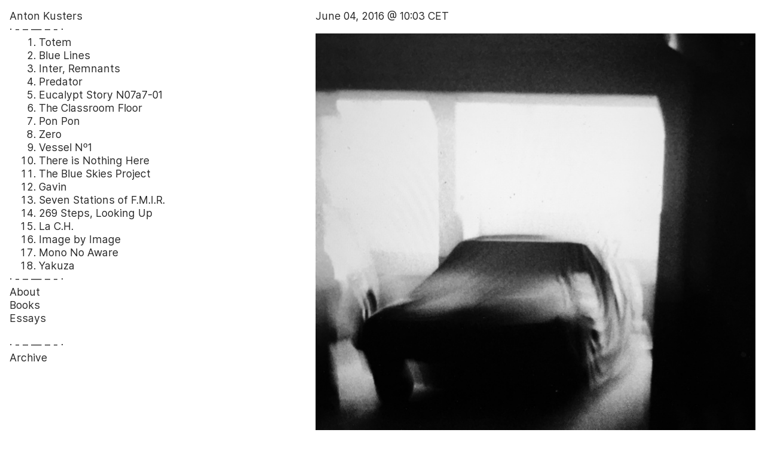

--- FILE ---
content_type: text/html; charset=utf-8
request_url: https://antonkusters.com/june-04,-2016-@-10:03-cet
body_size: 107788
content:
<!DOCTYPE html>
<html class="wf-initial-load">
	<head>
		<meta charset="utf-8">
		<meta name="viewport" content="width=device-width, initial-scale=1, shrink-to-fit=no">

		
			<title>June 04, 2016 @ 10:03 CET — Anton Kusters</title>
			<script>window.__PRELOADED_STATE__={"structure":{"byParent":{"root":["B0121545893"],"B0121545893":["C3346915406","Y0689568051","G0969947916","E2026865445","K0807532537","D0583356179","M2086153169","J2926239532"],"Y0689568051":[],"G0969947916":["C2836904528"],"E2026865445":["V1249150595"],"K0807532537":["J2339207937","B1534482944"]},"bySort":{"B0121545893":0,"C3346915406":1,"Y0689568051":2,"G0969947916":24,"C2836904528":25,"E2026865445":35,"V1249150595":36,"K0807532537":41,"J2339207937":42,"D0583356179":124,"M2086153169":125,"J2926239532":126,"B1534482944":50},"indexById":{"B0121545893":0,"C3346915406":0,"Y0689568051":1,"G0969947916":4,"C2836904528":null,"E2026865445":6,"V1249150595":null,"K0807532537":7,"J2339207937":null,"D0583356179":null,"M2086153169":8,"J2926239532":null,"B1534482944":7},"liveIndexes":{}},"site":{"id":2107522,"direct_link":"https://antonkusters.com","display_url":"antonkusters.com","site_url":"anton","domain":"antonkusters.com","domain_active":true,"domain_purchased":false,"domain_pending":false,"css_url":"https://antonkusters.com/stylesheet","rss_url":"https://antonkusters.com/rss","favicon_url":"https://freight.cargo.site/t/original/i/V1507055145051238523711396292894/antonkusters_IMG_0483ss.ico","website_title":"Anton Kusters","access_level":"public","is_private":false,"is_deleted":false,"is_upgraded":false,"is_template":false,"show_cargo_logo":false,"has_annex_upgrade":true,"has_domain_addon":true,"has_commerce_addon":false,"has_storage_addon":false,"can_duplicate":false,"can_copy":false,"site_password_enabled":false,"recent_date":"2023-11-29 09:25:29","upgrade_expire_date":"","version":"Cargo3","total_file_size":689099125,"promocode_type":null,"meta_tags":"\u003cmeta name=\"google-site-verification\" content=\"iABy8fnEIpmuRrtAdvqFnzg4NDFbpBg4-HDjGWG2I0U\" />","homepage_id":"C3346915406","homepage_purl":"home","mobile_homepage_id":"M2086153169","mobile_homepage_purl":"nav-mobile","screenshot":{"id":72128123,"name":"screenshot-3873962031.jpg","hash":"T2750272067749316896124933810462","width":1792,"height":1120,"file_size":null,"file_type":"jpg","mime_type":"image/jpeg","is_image":true,"is_video":false},"site_preview_type":"screenshot","site_preview_image":[],"site_preview_url":"https://freight.cargo.site/w/1000/i/T2750272067749316896124933810462/screenshot-3873962031.jpg","has_site_description":true,"site_description":"Multidisciplinary visual artist.","custom_html":"","shop_id":null,"fonts":[{"family":"Inter","provider":"cargo"},{"family":"Monument Grotesk Mono Variable","provider":"cargo"},{"family":"Diatype Variable","provider":"cargo"}],"tags":[]},"pages":{"byId":{"C3346915406":{"id":"C3346915406","title":"home","purl":"home","page_type":"page","content":null,"local_css":"[id=\"C3346915406\"].page {\n\tmin-height: var(--viewport-height);\n}\n\n[id=\"C3346915406\"] .backdrop {\n\tposition: relative;\n\twidth: 75%;\n\torder: 1;\n}\n\n.mobile [id=\"C3346915406\"] .backdrop {\n\torder: 0;\n\theight: var(--split-backdrop-height);\n\twidth: 100%;\n}\n\n.mobile [id=\"C3346915406\"] .page-layout {\n\tmax-width: 100%;\n\tmin-width: 100%;\n\tmin-height: var(--split-content-height);\n}\n\n[id=\"C3346915406\"] .page-content {\n\twidth: 100%;\n\talign-items: flex-start;\n}\n\n[id=\"C3346915406\"] .page-layout {\n\tmax-width: 66%;\n}","display":true,"stack":false,"pin":false,"overlay":false,"password_enabled":false,"page_count":null,"page_design_options":null,"backdrops":{"activeBackdrop":"none","backdropSettings":{"wallpaper":{"activeImage":"B2727798270206427568982042388766","alignments":{"Z2068446384551026266259760392478":{"x":50,"y":50},"G2636834867085854532118070470942":{"x":21.93715037988779,"y":49.103376572024594},"B2727798270206427568982042388766":{"x":52.29872278043448,"y":51.44925798110399}},"transition-type":"slide","navigation":false,"clipScroll":false,"image-fit":"fill","autoplay":false,"opacity":1,"cycle-images":false,"autoplay-delay":3,"transition-speed":0.8,"shuffle":false,"bg-color":"transparent","margin":"0.0rem"},"legacy/parallax":{"image":"B2727798270206427568982042388766","knockout_shape":"triangle","see_through":false},"legacy/slitscan":{"image":"B2727798270206427568982042388766","orientation":"vertical"},"legacy/ripple":{"image":"B2727798270206427568982042388766","target_speed":3.1,"color":"rgba(255, 255, 255, 0.15)","hex":"#ffffff","alpha":0.15,"clipScroll":false,"scaleX":20,"scaleY":20,"scale":1,"direction":245,"mouse_interaction":true,"mouse_sensitivity":100},"legacy/pixelation":{"image":"Z2068446384551026266259760392478","layout_mode":"grid_mode","flip_it":false,"stir_grid":true},"legacy/kaleidoscope":{"image":"Z2068446384551026266259760392478"},"legacy/refraction":{"image":"Z2068446384551026266259760392478"},"legacy/polygon_engine":{"image":"Z2068446384551026266259760392478"},"legacy/halftone":{"image":"Z2068446384551026266259760392478"},"legacy/video":{"image":"X1506884722149782411404616444190","scale_option":"cover","preset_pattern":"blank","using_preset":false,"image_active":false,"preset_image":"https://static.cargo.site/assets/backdrop/video/checkerboard_64.png","preset_width":"16px","preset_height":"16px","video_url":"https://www.youtube.com/watch?v=HjaByiUwH1s","clipScroll":false,"margin":"0rem","alpha":100,"use_mobile_image":false},"gradient":{"color-two-active":true,"gradient-type":"linear","repeat":true,"animation-speed":88,"color-one":"#1a5e92","color-three":"#1b7ce9","color-two":"#ff5300","smoothness":51.3,"scale":39.7,"rotation":90},"legacy/morphovision":{"image":"N1518356062012059143343185373470"}}},"pin_options":{},"overlay_options":{},"thumb_media_id":26991274,"thumbnail":{"id":26991274,"name":"image.jpeg","hash":"Z1506884478597420406217406458142","width":2000,"height":1125,"file_size":1724802,"file_type":"jpeg","mime_type":"image/jpeg","is_image":true,"is_video":false,"is_url":false,"is_placeholder":false,"has_audio_track":null,"duration":null,"url":null,"url_id":null,"url_thumb":null,"url_type":null,"created_at":"2023-11-29 11:12:52.097958","updated_at":"2023-11-29 11:12:52.097958"},"thumb_meta":[],"media":[{"id":26991274,"name":"image.jpeg","hash":"Z1506884478597420406217406458142","width":2000,"height":1125,"file_size":1724802,"file_type":"jpeg","mime_type":"image/jpeg","is_image":true,"is_video":false,"is_url":false,"in_use":true,"created_at":"2023-11-29T11:12:52.097958Z","updated_at":"2023-11-29T11:12:52.097958Z"},{"id":26991284,"name":"image.png","hash":"X1506884722149782411404616444190","width":2500,"height":3299,"file_size":44742,"file_type":"png","mime_type":"image/png","is_image":true,"is_video":false,"is_url":false,"in_use":false,"created_at":"2023-11-29T11:13:04.823257Z","updated_at":"2023-11-29T11:13:04.823257Z"},{"id":26992398,"name":"image.jpeg","hash":"I1506917344331233051208590862622","width":6720,"height":3780,"file_size":7464604,"file_type":"jpeg","mime_type":"image/jpeg","is_image":true,"is_video":false,"is_url":false,"in_use":false,"created_at":"2023-11-29T11:42:34.016229Z","updated_at":"2023-11-29T11:42:34.016229Z"},{"id":27001298,"name":"image.jpeg","hash":"K1507120417932806141274311928094","width":4096,"height":2731,"file_size":10802196,"file_type":"jpeg","mime_type":"image/jpeg","is_image":true,"is_video":false,"is_url":false,"in_use":false,"created_at":"2023-11-29T14:46:02.131198Z","updated_at":"2023-11-29T14:46:02.131198Z"},{"id":27001308,"name":"image.jpeg","hash":"J1507120649033615896707574573342","width":2400,"height":1350,"file_size":2409570,"file_type":"jpeg","mime_type":"image/jpeg","is_image":true,"is_video":false,"is_url":false,"in_use":false,"created_at":"2023-11-29T14:46:14.409220Z","updated_at":"2023-11-29T14:46:14.409220Z"},{"id":27001313,"name":"image.jpeg","hash":"R1507120875301378704828934695198","width":3000,"height":2000,"file_size":4030432,"file_type":"jpeg","mime_type":"image/jpeg","is_image":true,"is_video":false,"is_url":false,"in_use":false,"created_at":"2023-11-29T14:46:26.577356Z","updated_at":"2023-11-29T14:46:26.577356Z"},{"id":27001348,"name":"image.jpeg","hash":"R1507121696476637890083334433054","width":4096,"height":2731,"file_size":8161007,"file_type":"jpeg","mime_type":"image/jpeg","is_image":true,"is_video":false,"is_url":false,"in_use":false,"created_at":"2023-11-29T14:47:11.087121Z","updated_at":"2023-11-29T14:47:11.087121Z"},{"id":27001358,"name":"image.jpeg","hash":"F1507121972974884810915803605278","width":3600,"height":2400,"file_size":3580399,"file_type":"jpeg","mime_type":"image/jpeg","is_image":true,"is_video":false,"is_url":false,"in_use":false,"created_at":"2023-11-29T14:47:26.075714Z","updated_at":"2023-11-29T14:47:26.075714Z"},{"id":27001371,"name":"image.jpeg","hash":"A1507122318980463401485863266590","width":6240,"height":4160,"file_size":14844356,"file_type":"jpeg","mime_type":"image/jpeg","is_image":true,"is_video":false,"is_url":false,"in_use":false,"created_at":"2023-11-29T14:47:44.819913Z","updated_at":"2023-11-29T14:47:44.819913Z"},{"id":27088041,"name":"image.jpeg","hash":"E1509403370580212953854516701470","width":2000,"height":1333,"file_size":1995648,"file_type":"jpeg","mime_type":"image/jpeg","is_image":true,"is_video":false,"is_url":false,"in_use":false,"created_at":"2023-12-01T01:08:41.486872Z","updated_at":"2023-12-01T01:08:41.486872Z"},{"id":27088055,"name":"image.jpeg","hash":"J1509404199503104650066928118046","width":3268,"height":1838,"file_size":1474087,"file_type":"jpeg","mime_type":"image/jpeg","is_image":true,"is_video":false,"is_url":false,"in_use":false,"created_at":"2023-12-01T01:09:26.618851Z","updated_at":"2023-12-01T01:09:26.618851Z"},{"id":27340094,"name":"antonkusters_IMG_0483ss.png","hash":"N1518356062012059143343185373470","width":150,"height":150,"file_size":27541,"file_type":"png","mime_type":"image/png","is_image":true,"is_video":false,"is_url":false,"in_use":false,"created_at":"2023-12-06T15:57:27.738674Z","updated_at":"2023-12-06T15:57:27.738674Z"},{"id":45875840,"name":"_DSF6146.jpg","hash":"Y2068204060133433833673496766750","width":6240,"height":4160,"file_size":22880916,"file_type":"jpg","mime_type":"image/jpeg","is_image":true,"is_video":false,"is_url":false,"in_use":false,"created_at":"2024-11-15T15:46:07.309796Z","updated_at":"2024-11-15T15:46:07.309796Z"},{"id":45886751,"name":"_DSF6085-2.jpg","hash":"Z2068446384551026266259760392478","width":6240,"height":4160,"file_size":10696925,"file_type":"jpg","mime_type":"image/jpeg","is_image":true,"is_video":false,"is_url":false,"in_use":false,"created_at":"2024-11-15T19:25:03.856539Z","updated_at":"2024-11-15T19:25:03.856539Z"},{"id":55475596,"name":"IMG_6805.jpeg","hash":"G2309864893462471468079578917150","width":2556,"height":3656,"file_size":5582834,"file_type":"jpeg","mime_type":"image/jpeg","is_image":true,"is_video":false,"is_url":false,"in_use":false,"created_at":"2025-04-16T06:47:07.048577Z","updated_at":"2025-04-16T06:47:07.048577Z"},{"id":67873730,"name":"Screenshot-2025-10-06-at-14.28.21.png","hash":"G2636834867085854532118070470942","width":3600,"height":2022,"file_size":10232549,"file_type":"png","mime_type":"image/png","is_image":true,"is_video":false,"is_url":false,"in_use":false,"created_at":"2025-11-07T10:25:05.507518Z","updated_at":"2025-11-07T10:25:05.507518Z"},{"id":71153179,"name":"Anton-Kusters---Totem-I-2026---IMG_0675.jpg","hash":"B2727798270206427568982042388766","width":1230,"height":2999,"file_size":3023314,"file_type":"jpg","mime_type":"image/jpeg","is_image":true,"is_video":false,"is_url":false,"in_use":false,"created_at":"2026-01-03T12:10:40.835872Z","updated_at":"2026-01-03T12:10:40.835872Z"}],"tags":[],"access_level":"public"},"C2836904528":{"id":"C2836904528","title":"nav - books","purl":"nav-books","page_type":"page","content":"\u003ctext-icon icon=\"upwards-arrow\">\u003c/text-icon> \u003ca href=\"essays\" rel=\"history\">Index\u003c/a>\u003cbr />\u003ctext-icon icon=\"rightwards-arrow\">\u003c/text-icon> \u003ca href=\"#\" rel=\"next_page\">Next\u003c/a>\u003cbr />\u003ctext-icon icon=\"leftwards-arrow\">\u003c/text-icon> \u003ca href=\"#\" rel=\"prev_page\">Previous\u003c/a>","local_css":"[id=\"C2836904528\"] .page-layout {\n\tmax-width: 66%;\n}","display":true,"stack":false,"pin":true,"overlay":false,"password_enabled":false,"page_count":null,"page_design_options":null,"backdrops":{"activeBackdrop":"none"},"pin_options":{"screen_visibility":"all","position":"bottom","overlay":true,"fixed":false,"adjust":true},"overlay_options":{},"thumb_media_id":null,"thumbnail":null,"thumb_meta":[],"media":[],"tags":[],"access_level":"public"},"V1249150595":{"id":"V1249150595","title":"nav - essays","purl":"nav-essays","page_type":"page","content":"\u003ctext-icon icon=\"upwards-arrow\">\u003c/text-icon> \u003ca href=\"essays\" rel=\"history\">Index\u003c/a>\u003cbr />\u003ctext-icon icon=\"rightwards-arrow\">\u003c/text-icon> \u003ca href=\"#\" rel=\"next_page\">Next\u003c/a>\u003cbr />\u003ctext-icon icon=\"leftwards-arrow\">\u003c/text-icon> \u003ca href=\"#\" rel=\"prev_page\">Previous\u003c/a>","local_css":"[id=\"V1249150595\"] .page-layout {\n\tmax-width: 66%;\n}","display":true,"stack":false,"pin":true,"overlay":false,"password_enabled":false,"page_count":null,"page_design_options":null,"backdrops":{"activeBackdrop":"none"},"pin_options":{"screen_visibility":"all","position":"bottom","overlay":true,"fixed":false,"adjust":true},"overlay_options":{},"thumb_media_id":null,"thumbnail":null,"thumb_meta":[],"media":[],"tags":[],"access_level":"public"},"J2339207937":{"id":"J2339207937","title":"nav - Image by Image","purl":"nav-image-by-image-1","page_type":"page","content":"\u003ctext-icon icon=\"upwards-arrow\">\u003c/text-icon> \u003ca href=\"image-by-image\" rel=\"history\">Index\u003c/a>\u003cbr />\u003ctext-icon icon=\"rightwards-arrow\">\u003c/text-icon> \u003ca href=\"#\" rel=\"next-page\">Next\u003c/a>\u003cbr />\u003ctext-icon icon=\"leftwards-arrow\">\u003c/text-icon> \u003ca href=\"#\" rel=\"prev-page\">Previous\u003c/a>","local_css":null,"display":true,"stack":false,"pin":true,"overlay":false,"password_enabled":false,"page_count":null,"page_design_options":null,"backdrops":{"activeBackdrop":"none"},"pin_options":{"screen_visibility":"all","position":"bottom","overlay":true,"fixed":false,"adjust":true},"overlay_options":{},"thumb_media_id":null,"thumbnail":null,"thumb_meta":{},"media":[],"tags":[],"access_level":"public"},"D0583356179":{"id":"D0583356179","title":"nav - desktop","purl":"nav-desktop","page_type":"page","content":"\u003ch1>\u003ca href=\"#\" rel=\"home-page\">Anton Kusters\u003c/a> \u003cbr />\n· - – — – - ·\u003cbr />\n\u003col>\u003cli>\u003ca href=\"totem\" rel=\"history\">Totem\u003c/a>\u003cbr />\u003c/li>\u003cli>\u003ca href=\"blue-lines\" rel=\"history\">Blue Lines\u003c/a>\u003c/li>\u003cli>\u003ca href=\"inter,-remnants\" rel=\"history\">Inter, Remnants\u003c/a>\u003cbr />\u003c/li>\u003cli>\u003ca href=\"predator\" rel=\"history\">Predator\u003c/a>\u003cbr />\u003c/li>\u003cli>\u003ca href=\"eucalypt-story-(n07a7-01)\" rel=\"history\">Eucalypt Story N07a7-01 \u003c/a>\u003c/li>\n\u003cli>\u003ca href=\"the-classroom-floor\" rel=\"history\">The Classroom Floor\u003c/a>\u003c/li>\n\u003cli>\u003ca href=\"pon-pon\" rel=\"history\">Pon Pon\u003c/a>\u003c/li>\n\u003cli>\u003ca href=\"zero\" rel=\"history\">Zero\u003c/a>\u003c/li>\n\u003cli>\u003ca href=\"vessel-nº1\" rel=\"history\">Vessel Nº1\u003c/a>\u003c/li>\n\u003cli>\u003ca href=\"there-is-nothing-here\" rel=\"history\">There is Nothing Here\u003c/a>\u003c/li>\n\u003cli>\u003ca href=\"the-blue-skies-project\" rel=\"history\">The Blue Skies Project\u003c/a>\u003c/li>\n\u003cli>\u003ca href=\"gavin\" rel=\"history\">Gavin\u003c/a>\u003c/li>\n\u003cli>\u003ca href=\"seven-stations-of-f-m-i-r-(b-n-)\" rel=\"history\">Seven Stations of F.M.I.R.\u003c/a>\u003c/li>\n\u003cli>\u003ca href=\"two-hundred-and-sixty-nine-steps,-looking-up\" rel=\"history\">269 Steps, Looking Up\u003c/a>\u003c/li>\n\u003cli>\u003ca href=\"la-c-h-\" rel=\"history\">La C.H.\u003c/a>\u003c/li>\n\u003cli>\u003ca href=\"image-by-image\" rel=\"history\">Image by Image \u003c/a>\u003c/li>\n\u003cli>\u003ca href=\"mono-no-aware\" rel=\"history\">Mono No Aware\u003c/a>\u003c/li>\n\u003cli>\u003ca class=\"\" href=\"yakuza\" rel=\"history\">Yakuza\u003c/a>\u003c/li>\n\u003c/ol> · - – — – - ·\u003cbr />\n\u003ca href=\"about\" rel=\"history\">About\u003c/a> \u003cbr />\n\u003ca href=\"books-overview\" rel=\"history\">Books\u003c/a> \u003cbr />\n\u003ca href=\"essays-overview\" rel=\"history\">Essays\u003c/a> \u003cbr />\n\u003ca class=\"icon-link\" href=\"https://www.instagram.com/antonkusters/\" target=\"_blank\">\u003ctext-icon icon=\"instagram\">\u003c/text-icon>\u003c/a>\u003cbr />\n· - – — – - ·\u003cbr />\n\u003ca href=\"https://archive.antonkusters.studio\" target=\"_blank\">Archive\u003c/a>\n\u003c/h1>\u003cbr />\n\u003ch1>\u003cbr />\n\u003ca href=\"about\" rel=\"history\">\u003c/a>\u003c/h1>","local_css":"[id=\"D0583356179\"] .page-content {\n\tpadding-right: 0rem;\n\tborder-width: 0rem;\n\tborder-style: solid;\n\tborder-color: rgba(0,0,0,.85);\n\tborder-radius: 0rem;\n\talign-items: flex-start;\n}\n\n[id=\"D0583356179\"] .page-layout {\n\tmax-width: 33%;\n}\n\n[id=\"D0583356179\"].page {\n\tjustify-content: flex-start;\n\tmin-height: var(--viewport-height);\n}\n\n.overlay-content:has([id=\"D0583356179\"]) {\n}","display":true,"stack":false,"pin":true,"overlay":false,"password_enabled":false,"page_count":null,"page_design_options":null,"backdrops":{"activeBackdrop":"none","backdropSettings":{"wallpaper":{"activeImage":"F1332270929626196865795426877515","alignments":[]},"legacy/video":{"video_url":"https://www.youtube.com/watch?v=HjaByiUwH1s"}}},"pin_options":{"screen_visibility":"desktop","position":"top","overlay":true,"fixed":true,"adjust":false},"overlay_options":{},"thumb_media_id":null,"thumbnail":null,"thumb_meta":[],"media":[],"tags":[],"access_level":"public"},"M2086153169":{"id":"M2086153169","title":"nav - mobile","purl":"nav-mobile","page_type":"page","content":"\u003ch1>· - – — – - ·\u003cbr />\n\u003col>\u003cli>\u003ca href=\"totem\" rel=\"history\">Totem\u003c/a>\u003cbr />\u003c/li>\u003cli>\u003ca href=\"blue-lines\" rel=\"history\">Blue Lines\u003c/a>\u003cbr />\u003c/li>\u003cli>\u003ca href=\"inter,-remnants\" rel=\"history\">Inter, Remnants\u003c/a>\u003cbr />\u003c/li>\u003cli>\u003ca href=\"predator\" rel=\"history\">Predator\u003c/a>\u003cbr />\u003c/li>\u003cli>\u003ca href=\"eucalypt-story-(n07a7-01)\" rel=\"history\">Eucalypt Story (N07a7-01)\u003c/a>\u003c/li>\n\u003cli>\u003ca href=\"the-classroom-floor\" rel=\"history\">The Classroom Floor \u003c/a>\u003c/li>\n\u003cli>\u003ca href=\"pon-pon\" rel=\"history\">Pon Pon \u003c/a>\u003c/li>\n\u003cli>\u003ca href=\"zero\" rel=\"history\">Zero \u003c/a>\u003c/li>\n\u003cli>\u003ca href=\"vessel-nº1\" rel=\"history\">Vessel Nº1 \u003c/a>\u003c/li>\n\u003cli>\u003ca href=\"there-is-nothing-here\" rel=\"history\">There is Nothing Here \u003c/a>\u003c/li>\n\u003cli>\u003ca href=\"the-blue-skies-project\" rel=\"history\">The Blue Skies Project\u003c/a>\u003c/li>\n\u003cli>\u003ca href=\"gavin\" rel=\"history\">Gavin \u003c/a>\u003c/li>\n\u003cli>\u003ca href=\"seven-stations-of-f-m-i-r-(b-n-)\" rel=\"history\">Seven Stations of F.M.I.R. \u003c/a>\u003c/li>\n\u003cli>\u003ca href=\"two-hundred-and-sixty-nine-steps,-looking-up\" rel=\"history\">Two Hundred and Sixty-nine Steps, Looking Up\u003c/a>\u003c/li>\n\u003cli>\u003ca href=\"la-c-h-\" rel=\"history\">La C.H.\u003c/a>\u003c/li>\n\u003cli>\u003ca href=\"image-by-image\" rel=\"history\">Image by Image\u003c/a>\u003c/li>\n\u003cli>\u003ca href=\"mono-no-aware\" rel=\"history\">Mono No Aware\u003c/a>\u003c/li>\n\u003cli>\u003ca class=\"\" href=\"yakuza\" rel=\"history\">Yakuza \u003c/a>\u003c/li>\n\u003c/ol>  · - – — – - ·\u003cbr />\n\u003ca href=\"about\" rel=\"history\">About\u003c/a> \u003cbr />\n\u003ca href=\"books-overview\" rel=\"history\">Books\u003c/a> \u003cbr />\n\u003ca href=\"essays-overview\" rel=\"history\">Essays\u003c/a> \u003cbr />\n\u003ca class=\"icon-link\" href=\"https://www.instagram.com/antonkusters/\" target=\"_blank\">\u003ctext-icon icon=\"instagram\">\u003c/text-icon>\u003c/a>\u003cbr />\n· - – — – - ·\u003cbr />\n\u003ca href=\"https://archive.antonkusters.studio\" target=\"_blank\">Archive\u003c/a>\u003cbr />\n\u003ca href=\"about\" rel=\"history\">\u003c/a>\u003c/h1>\u003cbr />","local_css":"[id=\"M2086153169\"] .page-content {\n\tpadding-right: 0rem;\n\tpadding-top: 0.0rem;\n}\n\n[id=\"M2086153169\"] .page-layout {\n\tmax-width: 100%;\n}\n\n[id=\"M2086153169\"].page {\n\tjustify-content: flex-start;\n}","display":true,"stack":false,"pin":false,"overlay":false,"password_enabled":false,"page_count":null,"page_design_options":null,"backdrops":{"activeBackdrop":"none"},"pin_options":{"screen_visibility":"mobile","position":"top","overlay":false,"fixed":false,"adjust":true},"overlay_options":{},"thumb_media_id":null,"thumbnail":null,"thumb_meta":[],"media":[],"tags":[],"access_level":"public"},"J2926239532":{"id":"J2926239532","title":"header - mobile","purl":"header-mobile","page_type":"page","content":"\u003ccolumn-set gutter=\"2rem\" mobile-stack=\"false\">\u003ccolumn-unit slot=\"0\" span=\"9\">\u003ch1 style=\"--font-scale: 2.49;\">\u003ca href=\"nav-mobile\" rel=\"history\">Anton Kusters\u003c/a>\u003c/h1>\u003c/column-unit>\u003ccolumn-unit slot=\"1\" span=\"3\">\u003cdiv style=\"text-align: right\">\u003ch1 style=\"--font-scale: 1.27;\">\u003ca class=\"icon-link\" href=\"nav-mobile\" rel=\"history\">\u003ctext-icon icon=\"menu-5\">\u003c/text-icon>\u003c/a>\u003c/h1>\u003c/div>\u003c/column-unit>\u003c/column-set>","local_css":"[id=\"J2926239532\"] .page-layout {\n\tmax-width: 100%;\n}\n\n[id=\"J2926239532\"] .page-content {\n\tpadding-bottom: 0.0rem;\n}\n\n[id=\"J2926239532\"].page {\n\tjustify-content: flex-start;\n}","display":true,"stack":false,"pin":true,"overlay":false,"password_enabled":false,"page_count":null,"page_design_options":null,"backdrops":{"activeBackdrop":"none"},"pin_options":{"screen_visibility":"mobile","position":"top","overlay":true,"fixed":false,"adjust":true},"overlay_options":{},"thumb_media_id":null,"thumbnail":null,"thumb_meta":[],"media":[],"tags":[],"access_level":"public"},"B1534482944":{"id":"B1534482944","title":"June 04, 2016 @ 10:03 CET","purl":"june-04,-2016-@-10:03-cet","page_type":"page","content":"\u003ch1>June 04, 2016 @ 10:03 CET\u003c/h1>\u003cbr />\u003cbr />\n\u003cmedia-item class=\"zoomable\" hash=\"I1523148834053907707286567299358\">\u003c/media-item>\u003cbr />\n\u003cbr />Dear Ivan,\u003cbr />\u003cbr />I agree, and I think you make an important observation with “the act of projecting upon”. Often we forget, as image makers, that there is a necessary second moment of interpretation, by definition out of our control. The first interpretation is obviously that of the photographer making the image, the second that of viewers interpreting that same image, an image that they can never fully contextualise.\u003cbr />\u003cbr />I find myself – as a viewer – always wondering about that first interpretation, what drove the decision to make this image in this exact way. Of course I’ll never be able to know this, so I project, not only my reality upon the photograph, but also my reality upon what might have been the first interpretation of the artist.\u003cbr />\u003cbr />The fig leaf of course forever being in the way, making it impossible for me to see, leaving me with my projection. And at the same time most probably protecting me from disillusion were I able to understand.\u003cbr />\u003cbr />Why disillusion? Because not understanding is the most powerful drive. It pushes us to jump, to experience, to learn. The last Homo Universalis died a long time ago, but I can’t help wondering what he felt at that precise moment when he had pushed all fig leaves aside and said to himself “and now I know everything there is to be known”. I doubt it was joy.\u003cbr />\u003cbr />As a human being I’m a social creature. I absolutely need to be in this constant state of projection, relating to other humans around me any chance I get, dependent on the other even in my act of being alone, instinctively pushed forward by my will to understand; my lensless eye, my umbrella.\u003cbr />\u003cbr />Just like a dog, I am never lost, only walking to be found. You? \u003cbr />\u003cbr />\u003ci>\u003ca href=\"https://www.instagram.com/explore/tags/image_by_image/\">#image_by_image\u003c/a> is an ongoing conversation between photographers \u003ca href=\"http://ivansigal.net/\">Ivan Sigal\u003c/a> and \u003ca href=\"http://antonkusters.com/\">Anton Kusters\u003c/a>. \u003cbr />\u003ca href=\"https://www.instagram.com/ivansigal/\">@ivansigal\u003c/a> \u003ca href=\"https://www.instagram.com/antonkusters/\">@antonkusters\u003c/a> on Instagram\u003c/i>","local_css":null,"display":true,"stack":false,"pin":false,"overlay":false,"password_enabled":false,"page_count":null,"page_design_options":null,"backdrops":{"activeBackdrop":"none"},"pin_options":{},"overlay_options":{},"thumb_media_id":27473173,"thumbnail":{"id":27473173,"name":"image.jpeg","hash":"I1523148834053907707286567299358","width":2500,"height":2500,"file_size":1264343,"file_type":"jpeg","mime_type":"image/jpeg","is_image":true,"is_video":false,"is_url":false,"is_placeholder":false,"has_audio_track":null,"duration":null,"url":null,"url_id":null,"url_thumb":null,"url_type":null,"created_at":"2023-12-09 16:07:43.898027","updated_at":"2023-12-09 16:07:43.898027"},"thumb_meta":{},"media":[{"id":27473173,"name":"image.jpeg","hash":"I1523148834053907707286567299358","width":2500,"height":2500,"file_size":1264343,"file_type":"jpeg","mime_type":"image/jpeg","is_image":true,"is_video":false,"is_url":false,"in_use":true,"created_at":"2023-12-09T16:07:43.898027Z","updated_at":"2023-12-09T16:07:43.898027Z"}],"tags":[],"access_level":"public"}}},"sets":{"byId":{"root":{"id":"root","title":"Root","purl":null,"page_type":"set","content":null,"local_css":null,"display":false,"stack":false,"pin":false,"overlay":false,"password_enabled":false,"page_count":5,"page_design_options":null,"backdrops":null,"pin_options":{},"overlay_options":{},"thumb_media_id":null,"thumbnail":null,"thumb_meta":{},"media":[],"tags":[],"access_level":"public"},"B0121545893":{"id":"B0121545893","title":"site","purl":"site-1","page_type":"set","content":null,"local_css":null,"display":true,"stack":false,"pin":false,"overlay":false,"password_enabled":false,"page_count":9,"page_design_options":null,"backdrops":null,"pin_options":{},"overlay_options":{},"thumb_media_id":null,"thumbnail":null,"thumb_meta":[],"media":[],"tags":[],"access_level":"public"},"Y0689568051":{"id":"Y0689568051","title":"works","purl":"works","page_type":"set","content":null,"local_css":null,"display":true,"stack":true,"pin":false,"overlay":false,"password_enabled":false,"page_count":17,"page_design_options":null,"backdrops":null,"pin_options":{},"overlay_options":{},"thumb_media_id":null,"thumbnail":null,"thumb_meta":[],"media":[],"tags":[],"access_level":"public"},"G0969947916":{"id":"G0969947916","title":"books","purl":"books","page_type":"set","content":null,"local_css":null,"display":true,"stack":true,"pin":false,"overlay":false,"password_enabled":false,"page_count":7,"page_design_options":null,"backdrops":null,"pin_options":{},"overlay_options":{},"thumb_media_id":null,"thumbnail":null,"thumb_meta":{},"media":[],"tags":[],"access_level":"public"},"E2026865445":{"id":"E2026865445","title":"essays","purl":"essays","page_type":"set","content":null,"local_css":null,"display":true,"stack":true,"pin":false,"overlay":false,"password_enabled":false,"page_count":4,"page_design_options":null,"backdrops":null,"pin_options":{},"overlay_options":{},"thumb_media_id":null,"thumbnail":null,"thumb_meta":{},"media":[],"tags":[],"access_level":"public"},"K0807532537":{"id":"K0807532537","title":"Image by Image - a conversation","purl":"image-by-image-a-conversation","page_type":"set","content":null,"local_css":null,"display":true,"stack":true,"pin":false,"overlay":false,"password_enabled":false,"page_count":81,"page_design_options":null,"backdrops":null,"pin_options":{},"overlay_options":{},"thumb_media_id":null,"thumbnail":null,"thumb_meta":{},"media":[],"tags":[],"access_level":"public"}}},"media":{"data":[]},"css":{"id":72308,"stylesheet":"html {\n\t--mobile-scale: 2;\n\t--mobile-padding-offset: 0.5;\n}\n\nbody {\n\t--swatch-1: rgba(0, 0, 0, 0.85);\n\t--swatch-2: rgba(0, 0, 0, 0.75);\n\t--swatch-3: rgba(0, 0, 0, 0.6);\n\t--swatch-4: rgba(0, 0, 0, 0.4);\n\t--swatch-5: rgba(0, 0, 0, 0.25);\n\t--swatch-6: #ff0000;\n\t--colorfilter-color: rgb(47,219,28);\n\t--colorfilter-color-opacity: 0.8;\n\t--colorfilter-mix: plus-lighter;\n\t--colorfilter-grayscale: 0.73;\n}\n\nbody.mobile {\n}\n\na:active,\n.linked:active,\n.zoomable::part(media):active {\n\topacity: 0.7;\n}\n\n.page a.active {\n\tcolor: #ff0000;\n\ttext-decoration: none; /** anton 29-11-23 **/\n\tcolor: #000000; /** anton 29-11-23 **/\n    background-color: #ffff00; /** anton 29-11-23 **/\n}\n\nsub {\n\tposition: relative;\n\tvertical-align: baseline;\n\ttop: 0.3em;\n}\n\nsup {\n\tposition: relative;\n\tvertical-align: baseline;\n\ttop: -0.4em;\n}\n\n.small-caps {\n\tfont-variant: small-caps;\n\ttext-transform: lowercase;\n}\n\nol {\n\tmargin: 0;\n\tpadding: 0 0 0 2.8em;\n}\n\nul {\n\tmargin: 0;\n\tpadding: 0 0 0 2.0em;\n}\n\nul.lineated {\n\tmargin: 0;\n\tpadding: 0;\n\tlist-style-type: none;\n\tmargin: 0 0 0 3em;\n\ttext-indent: -3em;\n}\n\nblockquote {\n\tmargin: 0;\n\tpadding: 0 0 0 2em;\n}\n\nhr {\n\tbackground: rgba(0, 0, 0, 0.75);\n\tborder: 0;\n\theight: 2px;\n\theight: 1px; /** anton 29-11-23 **/\n\tbackground: none; /** anton 29-11-23 **/\n    border-top: 1px dashed; /** anton 29-11-23 **/\n\tdisplay: block;\n\tmargin-top: 1rem;\n\tmargin-bottom: 1rem;\n}\n\n.content {\n\tborder-color: rgba(0,0,0,.85);\n\tborder-width: 0.0rem;\n\tborder-style: solid;\n}\n\nbodycopy {\n\tfont-size: 1.15rem;\n\tfont-weight: 400;\n\tcolor: rgba(0, 0, 0, 0.75);\n\tfont-family: Inter;\n\tfont-style: normal;\n\tline-height: 1.3;\n\tletter-spacing: 0;\n\tdisplay: block;\n}\n\nbodycopy a {\n\tcolor: rgba(0, 0, 0, 0.75);\n\ttext-decoration: none;\n    color: #000000; /** anton 29-11-23 **/\n    background-color: #ffff00; /** anton 29-11-23 **/\n}\n\nbodycopy a:hover {\n\ttext-decoration: underline; /** anton 29-11-23 **/\n    color: #000000; /** anton 29-11-23 **/\n    background-color: #ffff00; /** anton 29-11-23 **/\n}\n\nh1 {\n\tfont-family: Inter;\n\tfont-style: normal;\n\tfont-weight: 400;\n\tmargin: 0;\n\tfont-size: 1.70rem;\n\tline-height: 1.3;\n\tcolor: rgba(0, 0, 0, 0.85);\n\tletter-spacing: 0;\n\tborder-width: 0rem;\n\tdisplay: inline-block;\n}\n\n.mobile h1 {\n\tfont-size: 1.35rem;\n}\n\nh1 a {\n\tcolor: rgba(0, 0, 0, 0.85);\n\ttext-decoration: none;\n    background-color: none; /** anton 29-11-23 **/\n}\n\nh1 a:hover {\n\ttext-decoration: underline; /** anton 29-11-23 **/\n    color: #000000; /** anton 29-11-23 **/\n    background-color: #ffff00; /** anton 29-11-23 **/\n\n}\n\nh2 {\n\tfont-family: Inter;\n\tfont-style: normal;\n\tfont-weight: 400;\n\tmargin: 0;\n\tcolor: rgba(0, 0, 0, 0.85);\n\tfont-size: 1.50rem;\n\tline-height: 1;\n\tletter-spacing: 0;\n}\n\nh2 a {\n\tcolor: rgba(0, 0, 0, 0.85);\n\ttext-decoration: none;\n    background-color: none; /** anton 29-11-23 **/\n\n}\n\nh2 a:hover {\n\ttext-decoration: underline; /** anton 29-11-23 **/\n    color: #000000; /** anton 29-11-23 **/\n    background-color: #ffff00; /** anton 29-11-23 **/\n}\n\n.caption {\n\tfont-size: 1.00rem;\n\tfont-weight: 400;\n\tcolor: rgba(0, 0, 0, 0.4);\n\tfont-family: Inter;\n\tfont-style: normal;\n\tline-height: 1;\n\tletter-spacing: 0;\n\tdisplay: block;\n}\n\n.caption a {\n\tcolor: rgba(0, 0, 0, 0.85);\n\ttext-decoration: none; /** anton 29-11-23 **/\n    color: #000000; /** anton 29-11-23 **/\n    background-color: #ffff00; /** anton 29-11-23 **/\n}\n\n.caption a:hover {\n\ttext-decoration: underline; /** anton 29-11-23 **/\n    color: #000000; /** anton 29-11-23 **/\n    background-color: #ffff00; /** anton 29-11-23 **/\n\n}\n\nmedia-item .caption {\n\tmargin-top: .5em;\n}\n\ngallery-grid .caption,\ngallery-columnized .caption,\ngallery-justify .caption {\n\tmargin-bottom: 2em;\n}\n\n[thumbnail-index] .caption {\n\ttext-align: center;\n}\n\n[thumbnail-index] .caption .tags {\n\tmargin-top: 0.25em;\n}\n\n.page {\n\tjustify-content: flex-end;\n}\n\n.page-content {\n\tpadding: 1.5rem;\n\ttext-align: left;\n}\n\n.mobile [id] .page-layout {\n\tmax-width: 100%;\n}\n\n.page-layout {\n\talign-items: flex-start;\n\tmax-width: 60%;\n}\n\nmedia-item::part(media) {\n\tborder: 0;\n\tpadding: 0rem;\n}\n\n.quick-view {\n\theight: 100%;\n\twidth: 100%;\n\tpadding: 4.3rem;\n\tmargin-top: auto;\n\tmargin-right: auto;\n\tmargin-bottom: auto;\n\tmargin-left: auto;\n\t--quick-view-backdrop-filter: blur(1.57rem);\n}\n\n.quick-view-background {\n\tbackground-color: rgba(255, 255, 255, 0.62);\n}\n\n.quick-view .caption {\n\tcolor: rgba(255, 255, 255, 1.0);\n\tpadding: 20px 0;\n\ttext-align: center;\n\ttransition: 100ms opacity ease-in-out;\n\tposition: absolute;\n\tbottom: 0;\n\tleft: 0;\n\tright: 0;\n}\n\n.quick-view .caption-background {\n\tpadding: 0.5rem 1rem;\n\tdisplay: inline-block;\n\tbackground: rgba(0, 0, 0, 0.5);\n\tborder-radius: .5rem;\n\ttext-align: left;\n\tmax-width: 50rem;\n}\n\n.mobile .quick-view {\n\twidth: 100%;\n\theight: 100%;\n\tmargin: 0;\n\tpadding: 10px;\n}\n\n.mobile .quick-view .caption {\n\tpadding: 10px 0;\n}\n\n.button-5 {\n\t--text-style: \"button 5\";\n\tfont-size: 1.4rem;\n\tfont-weight: 400;\n\tfont-family: Inter;\n\tfont-style: normal;\n\tline-height: 1.2;\n\tletter-spacing: 0;\n\tcolor: rgba(0, 0, 0, 0.85);\n\tdisplay: inline-block;\n\tborder-color: rgba(0, 0, 0, 0.85);\n\tborder-style: solid;\n\tborder-width: 0.2rem;\n\tpadding: 1rem;\n\tpadding-top: 0.7rem;\n\tpadding-bottom: 0.7rem;\n\tbackground: #ffffff;\n\tfilter: drop-shadow(0.3rem 0.3rem 0rem rgba(0,0,0,0.85));\n\twill-change: filter;\n}\n\n.button-5 a {\n\t/** anton 29-11-23 **/\n\tbackground-color: #ffff00; /** anton 29-11-23 **/\n\tcolor: rgba(0, 0, 0, 0.85);\n\ttext-decoration: none;\n}\n\n.button-5 a:hover {\n\t/** anton 29-11-23 **/\n\t/** anton 29-11-23 **/\n\tbackground-color: #ffff00; /** anton 29-11-23 **/\n}\n\n.button-5 a.active {\n\tcolor: rgba(0, 0, 0, 0.85);\n\ttext-decoration: none;\n}\n\n.alternate {\n\t--text-style: \"Alternate\";\n\tfont-size: 1.4rem;\n\tfont-weight: 400;\n\tcolor: rgba(0, 0, 0, 0.27);\n\tfont-family: \"Monument Grotesk Mono Variable\";\n\tfont-style: normal;\n\tline-height: 1.2;\n\tletter-spacing: 0em;\n\tdisplay: block;\n\tfont-variation-settings: 'slnt' 0, 'MONO' 1;\n\tbackground: rgba(0, 0, 0, 0);\n}\n\n.alternate a {\n\tcolor: rgba(0, 0, 0, 0.75);\n\ttext-decoration: none;\n\tcolor: rgba(0, 0, 0, 0.27); /** anton 29-11-23 **/\n\tbackground-color: #ffff00; /** anton 29-11-23 **/\n}\n\n.alternate a:hover {\n\ttext-decoration: underline; /** anton 29-11-23 **/\n\tcolor: #000000; /** anton 29-11-23 **/\n\tbackground-color: #ffff00; /** anton 29-11-23 **/\n}\n\n.mobile .quick-view .caption-background {\n\tmax-width: 100vw;\n}\n\n::part(slideshow-nav) {\n\t--button-size: 30px;\n\t--button-inset: 20px;\n\t--button-icon-color: rgba(255, 255, 255, 0.9);\n\t--button-icon-stroke-width: 1.5px;\n\t--button-icon-stroke-linecap: none;\n\t--button-background-color: rgba(87, 87, 87, 0.35);\n\t--button-background-radius: 50%;\n\t--button-active-opacity: 0.7;\n}\n\ngallery-slideshow::part(slideshow-nav) {\n\t--button-inset: 15px;\n}\n\n.quick-view::part(slideshow-nav) {\n}\n\n.wallpaper-slideshow::part(slideshow-nav) {\n}\n\n.mobile ::part(slideshow-nav) {\n\t--button-inset: 10px;\n}\n\n.mobile .quick-view::part(slideshow-nav) {\n\t--button-inset: 25px;\n}\n\nshop-product {\n\tfont-size: 1.2rem;\n\tmax-width: 22rem;\n\tfont-family: \"Diatype Variable\";\n\tfont-style: normal;\n\tfont-weight: 400;\n\tfont-variation-settings: 'slnt' 0, 'MONO' 0;\n\tletter-spacing: 0em;\n\tmargin-bottom: 1em;\n}\n\nshop-product::part(price) {\n\tcolor: rgba(0, 0, 0, 0.75);\n\tline-height: 1.1;\n\tmargin-bottom: 0.5em;\n}\n\nshop-product::part(dropdown) {\n\twidth: 100%;\n\tcolor: rgba(0, 0, 0, 0.85);\n\tborder: 1px solid rgba(0, 0, 0, 0.2);\n\tbackground-color: rgba(255, 255, 255, 0.0);\n\tbackground-image: url(https://static.cargo.site/assets/images/select-line-arrows.svg);\n\tbackground-repeat: no-repeat;\n\tbackground-position: top 0em right .1em;\n\tline-height: 1.2;\n\tpadding: 0.58em 2em 0.55em 0.9em;\n\tborder-radius: 10em;\n\tmargin-bottom: 0.5em;\n}\n\nshop-product::part(button) {\n\tbackground: rgba(0, 0, 0, 0.15);\n\tcolor: rgba(0, 0, 0, 0.75);\n\ttext-align: left;\n\tline-height: normal;\n\tpadding: 0.5em 1em;\n\tcursor: pointer;\n\tborder-radius: 10em;\n}\n\nshop-product::part(button):active {\n\topacity: .7;\n}\n\naudio-player {\n\t--text-color: rgba(0, 0, 0, 0.85);\n\t--text-padding: 0 1.2em 0 1.0em;\n\t--background-color: rgba(255, 255, 255, 0);\n\t--buffer-background-color: rgba(0, 0, 0, 0.03);\n\t--progress-background-color: rgba(0, 0, 0, 0.075);\n\t--border-lines: 1px solid rgba(0, 0, 0, 0.2);\n\tfont-size: 1.2rem;\n\twidth: 32rem;\n\theight: 2.75em;\n\tfont-family: \"Diatype Variable\";\n\tfont-style: normal;\n\tfont-weight: 400;\n\tfont-variation-settings: 'slnt' 0, 'MONO' 0;\n\tline-height: normal;\n\tletter-spacing: 0em;\n\tmargin-bottom: 0.5em;\n\tborder-radius: 10em;\n}\n\naudio-player::part(button) {\n\t--icon-color: rgba(0, 0, 0, 0.85);\n\t--icon-size: 32%;\n\t--play-text: '';\n\t--pause-text: '';\n\twidth: 3.15em;\n\tdisplay: inline-flex;\n\tjustify-content: center;\n\tcursor: pointer;\n}\n\naudio-player::part(play-icon) {\n\tpadding-left: 0.6em;\n}\n\naudio-player::part(pause-icon) {\n\tpadding-left: 0.4em;\n}\n\naudio-player::part(progress-indicator) {\n\tborder-right: 1px solid rgba(0, 0, 0, 0);\n\theight: 100%;\n\tcursor: ew-resize;\n}\n\naudio-player::part(separator) {\n\tborder-right: var(--border-lines);\n}\n\nbody.mobile audio-player {\n\tmax-width: 100%;\n}\n\n/** anton 29-11-23 **/\n/** Style links for page \"Nav - desktop\", \"Nav - mobile\" and \"Header - mobile\" **/\n[id=\"D0583356179\"] a, [id=\"M2086153169\"] a, [id=\"J2926239532\"] a {\n\tbackground-color: rgba(0, 0, 0, 0); \n}\n[id=\"J2926239532\"] a.active {\n\tbackground-color: rgba(0, 0, 0, 0); \n}","created_at":"2022-09-15T23:40:11.000000Z","updated_at":"2025-11-08T11:02:57.000000Z"},"siteDesign":{"images":{"image_zoom":true,"image_full_zoom":false,"scroll_animation":true,"scroll_transition":false,"limit_vertical_images":false,"mobile_image_width_maximize":true},"quick_view":{"show_ui":true,"captions":true,"close_on_scroll":true,"contentAlignVertical":"middle","contentAlignHorizontal":"center"},"site":{"enableColorFilter":false,"enableHomeLinkActiveStates":false,"is_feed":false},"cart":{"theme":"light"},"contact_form":{"theme":"auto"},"mobile_adjustments":{"view":"desktop","zoom":"21","padding":"-6","formatting":false,"pages_full_width":true,"images_full_width":true,"responsive_columns":"1","responsive_thumbnails_padding":"0.7"}},"frontendState":{"hasSiteModel":true,"hasScaffolding":true,"hasSiteDesign":true,"hasSiteCSS":true,"hasShopModel":false,"hasSitePackage":true,"pointerType":"mouse","quickView":{"mode":"default","inited":false,"autoScrolling":false,"elementArray":false,"activeIndex":0,"startingIndex":0},"contactForm":{"transition":false,"inited":false},"adminMode":false,"inAdminFrame":false,"renderedPages":[],"networkErrors":[],"pageNotFound":false,"fontsLoaded":["Inter","Monument Grotesk Mono Variable","Diatype Variable"],"lastVisiblePid":null,"hostname":"antonkusters.com","activePID":"B1534482944"},"commerce":{"products":{},"cart":{},"shop":{}}}</script>
			

		<style id="static-css">html:has(body.editing)::-webkit-scrollbar{display:none !important}body.editing::-webkit-scrollbar{display:none !important}html:has(body.editing){-ms-overflow-style:none;scrollbar-width:none}body.editing{-ms-overflow-style:none;scrollbar-width:none}body.wf-initial-load *,html.wf-initial-load *{color:transparent !important;-webkit-text-stroke:0px transparent;text-stroke:0 transparent;text-shadow:0 0 transparent}html.wf-initial-load hr{background:none !important}body{--baseColor-accent: #FF0000;--baseColor-accent-rgb: 255, 0, 0;--baseColor-accent-reverse-rgb: 255, 255, 255}*{-webkit-box-sizing:border-box;-moz-box-sizing:border-box;box-sizing:border-box}:focus{outline:0}select,select *{text-rendering:auto !important}html,body{min-height:var(--viewport-height, 100vh);margin:0;padding:0}html{--mobile-scale: 1;font-size:var(--base-size);touch-action:manipulation;position:relative}html.mobile{font-size:calc(var(--base-size)*var(--mobile-scale))}body{-moz-osx-font-smoothing:grayscale;-webkit-font-smoothing:antialiased;-webkit-text-size-adjust:none;display:flex;flex-direction:column;width:100%;min-height:var(--viewport-height, 100vh);justify-content:flex-start;margin:0;padding:0;background-color:#fff}body.no-scroll{overflow:hidden}customhtml>*{position:relative;z-index:10}.page a.active,bodycopy * a{text-decoration-color:unset;-webkit-text-decoration-color:unset}.content{display:flex;flex-direction:column;align-items:flex-start;justify-content:flex-start;min-height:100%;position:relative;flex-grow:1;border-color:transparent;border-width:0}.pages{width:100%;flex:1 0 auto}@supports(height: 100svh){.page.stacked-page:not(.fixed){--viewport-height: 100svh}.page.stacked-page+.page.stacked-page:not(.fixed){--viewport-height: 100vh}body.mobile .content:has(.stacked-page) .page.pinned.overlay:not(.fixed){--viewport-height: 100svh}}.overlay-content{mix-blend-mode:var(--overlay-mix, normal)}.page{--split-backdrop-height: calc(var(--min-viewport-height) / 2);--split-content-height: calc(var(--viewport-height) - var(--split-backdrop-height));position:relative;display:flex;justify-content:center;flex-wrap:nowrap;flex-direction:row;max-width:100%;width:100%;flex:0;mix-blend-mode:var(--page-mix, normal)}.page.has-backdrop-filter{background-color:rgba(0, 0, 0, 0.01);backdrop-filter:var(--page-backdrop-filter, none);-webkit-backdrop-filter:var(--page-backdrop-filter, none)}.overlay-content .page{mix-blend-mode:unset}.overlay-content .page::after{content:" ";display:block;position:fixed;width:100dvw;height:100dvh;top:0;left:0;z-index:-1}.overlay-content.is-passthrough-overlay .page::after{display:none}.mobile .page{flex-wrap:wrap}.page.overlay{position:absolute}.page.pinned-top,.page.pinned-bottom{flex:0;z-index:2;left:0;right:0}.page.pinned-bottom{transform:unset}.page.pinned-bottom.loading{will-change:transform;transform:translate(0, 0, 0)}.page.pinned-top{top:0}.page.pinned-bottom{bottom:0}.page.fixed{position:fixed;max-height:var(--viewport-height, 100vh)}.page.fixed .page-layout{max-height:var(--viewport-height, 100vh)}.page.fixed.allow-scroll .page-content{max-height:var(--viewport-height, 100vh);scrollbar-width:none;-ms-overflow-style:none;-webkit-overflow-scrolling:touch;overflow-y:auto;overflow-x:hidden}.page.fixed.allow-scroll .page-content{pointer-events:auto}.page.fixed.allow-scroll .page-content::-webkit-scrollbar{width:0;background:0 0;display:none}.page.overlay{position:absolute}.page.overlay,.page.overlay .page-layout,.page.fixed,.page.fixed .page-layout{pointer-events:none}body.editing .page.overlay .page-content,body.editing .page.overlay .page-content *,body.editing .page.fixed .page-content,body.editing .page.fixed .page-content *,body.editing .page.fixed.allow-scroll .page-content,body.editing .page.fixed.allow-scroll .page-content *,body.editing .page:not([editing=true]){-moz-user-select:none;-webkit-user-select:none;-ms-user-select:none;user-select:none}body.editing .page.overlay[editing=true] .page-content,body.editing .page.overlay[editing=true] .page-content *,body.editing .page.fixed[editing=true] .page-content,body.editing .page.fixed[editing=true] .page-content *,body.editing .page.fixed.allow-scroll[editing=true] .page-content,body.editing .page.fixed.allow-scroll[editing=true] .page-content *{pointer-events:auto;-moz-user-select:auto;-webkit-user-select:auto;-ms-user-select:auto;user-select:auto}.page.fixed .page-content bodycopy a,.page.overlay .page-content bodycopy a,.page.fixed .page-content bodycopy img,.page.overlay .page-content bodycopy img,.page.fixed .page-content bodycopy iframe,.page.overlay .page-content bodycopy iframe,.page.fixed .page-content bodycopy video,.page.overlay .page-content bodycopy video,.page.fixed .page-content bodycopy audio,.page.overlay .page-content bodycopy audio,.page.fixed .page-content bodycopy input,.page.overlay .page-content bodycopy input,.page.fixed .page-content bodycopy button,.page.overlay .page-content bodycopy button,.page.fixed .page-content bodycopy audio-player,.page.overlay .page-content bodycopy audio-player,.page.fixed .page-content bodycopy shop-product,.page.overlay .page-content bodycopy shop-product,.page.fixed .page-content bodycopy details,.page.overlay .page-content bodycopy details,.page.overlay .page-content bodycopy .linked,.page.overlay .page-content bodycopy .zoomable,.page.fixed .page-content bodycopy .linked,.page.fixed .page-content bodycopy .zoomable,.page.fixed .page-content bodycopy gallery-slideshow,.page.overlay .page-content bodycopy gallery-slideshow{pointer-events:auto}.page-layout{flex-grow:1;position:relative;display:flex;flex-direction:row;align-items:flex-start;justify-content:flex-start;width:0%;mix-blend-mode:var(--page-layout-mix, normal)}.page-content{display:flex;flex-direction:row;height:100%;align-items:flex-start;border-color:transparent;border-width:0;width:100%;filter:var(--page-content-filter, none);-webkit-filter:var(--page-content-filter, none)}.page-content.has-content-backdrop-filter{backdrop-filter:var(--page-content-backdrop-filter, none);-webkit-backdrop-filter:var(--page-content-backdrop-filter, none)}.page-content.has-content-backdrop-filter:has(.empty-editor)::before{content:" ";display:block;height:1px;width:1px;overflow:hidden;position:absolute;top:0;left:0;background:rgba(0, 0, 0, 0.01)}.page.accepts-pointer-events *,.page-content.accepts-pointer-events,.page-content.accepts-pointer-events *{pointer-events:auto}[position=fixed]{position:fixed;overflow-y:auto;overflow-x:hidden;max-height:100vh;pointer-events:none}[position=fixed] bodycopy{pointer-events:auto}[position=absolute]{position:absolute}[position=relative]{position:relative}.top-pins [position=fixed],.top-pins [position=absolute]{top:0;left:0;right:0;z-index:999}.bottom-pins [position=fixed],.bottom-pins [position=absolute]{bottom:0;left:0;right:0;z-index:999}h1,h2,h3,h4,h5,h6,h7,h8,h9{contain:layout}.caption-background h1,.caption-background h2,.caption-background h3,.caption-background h4,.caption-background h5,.caption-background h6,.caption-background h7,.caption-background h8,.caption-background h9{contain:none}.overlay-content{position:fixed;inset:0;pointer-events:none;max-height:100dvh;--viewport-height: 100dvh;overflow:auto;--elastic-scroll: true}body.has-scrollable-overlay .content media-item::part(iframe),body.has-scrollable-overlay .content .behind-top-scrollable-overlay media-item::part(iframe){pointer-events:none;z-index:-1000}body.has-scrollable-overlay .overlay-content.top-overlay media-item::part(iframe){pointer-events:auto;z-index:unset}.overlay-content::-webkit-scrollbar{display:none}.overlay-content .page-layout{min-height:fit-content}.overlay-content .page,.overlay-content .page-content,.overlay-content .page-layout{pointer-events:auto}.overlay-content.is-passthrough-overlay .page,.overlay-content.is-passthrough-overlay .page-layout{pointer-events:none}.overlay-content.is-passthrough-overlay .page-content{pointer-events:auto}.overlay-content.is-content-passthrough-overlay .page,.overlay-content.is-content-passthrough-overlay .page-layout,.overlay-content.is-content-passthrough-overlay .page-content,.overlay-content.is-content-passthrough-overlay .page-content bodycopy{pointer-events:none}.overlay-content.is-content-passthrough-overlay .page-content bodycopy>*:not(column-set),.overlay-content.is-content-passthrough-overlay .page-content bodycopy column-unit *{pointer-events:auto}body.editing .overlay-content .page[editing=true] bodycopy,body.editing .overlay-content .page[editing=true] bodycopy>*{pointer-events:auto}.overlay-content.overlay-animating{--scroll-transition: unset!important;overflow:hidden}.overlay-content.overlay-open.overlay-animating .page{will-change:opacity,background-color;animation:overlayOpen var(--overlay-open-duration) var(--overlay-open-easing, "ease-in-out")}.overlay-content.overlay-open .page:has(.has-content-backdrop-filter):not(:has(.backdrop)){will-change:background-color;animation:overlayOpenWithoutOpacity var(--overlay-open-duration) var(--overlay-open-easing, "ease-in-out")}.overlay-content.overlay-close.overlay-animating .page{will-change:opacity,background-color;animation:overlayClose var(--overlay-close-duration) var(--overlay-close-easing, "ease-in-out")}.overlay-content.overlay-close .page:has(.has-content-backdrop-filter):not(:has(.backdrop)){will-change:background-color;animation:overlayCloseWithoutOpacity var(--overlay-close-duration) var(--overlay-close-easing, "ease-in-out")}.overlay-content.overlay-open.overlay-animating .page-content{will-change:transform,clip-path;animation:overlayOpenContent var(--overlay-open-duration) var(--overlay-open-easing, "ease-in-out")}.overlay-content.overlay-open.overlay-animating .page-content.has-content-backdrop-filter{will-change:transform,clip-path,opacity;animation:overlayOpenContent var(--overlay-open-duration) var(--overlay-open-easing, "ease-in-out"),overlayOpenOpacity var(--overlay-open-duration) var(--overlay-open-easing, "ease-in-out")}.overlay-content.overlay-close.overlay-animating .page-content{will-change:transform,clip-path;animation:overlayCloseContent var(--overlay-close-duration) var(--overlay-close-easing, "ease-in-out")}.overlay-content.overlay-close.overlay-animating .page-content.has-content-backdrop-filter{will-change:transform,clip-path,opacity;animation:overlayCloseContent var(--overlay-close-duration) var(--overlay-close-easing, "ease-in-out"),overlayCloseOpacity var(--overlay-close-duration) var(--overlay-close-easing, "ease-in-out")}.overlay-content.touch-overscroll-transform .page-content{transform:var(--touch-overscroll-transform, translate(0px, 0px)) !important}@keyframes scrollAnimationFadeIn-1{0%{opacity:0}15%{opacity:1}}@keyframes scrollAnimationFadeIn-2{0%{opacity:0}22.5%{opacity:1}100%{opacity:1}}@keyframes scrollAnimationFadeIn-3{0%{opacity:0}38%{opacity:1}100%{opacity:1}}@keyframes scrollAnimationFadeOut-1{85%{opacity:1}100%{opacity:0}}@keyframes scrollAnimationFadeOut-2{0%{opacity:1}77.5%{opacity:1}100%{opacity:0}}@keyframes scrollAnimationFadeOut-3{0%{opacity:1}65%{opacity:1}100%{opacity:0}}@keyframes scrollAnimationFadeInOut-1{0%{opacity:0}15%{opacity:1}85%{opacity:1}100%{opacity:0}}@keyframes scrollAnimationFadeInOut-2{0%{opacity:0}20%{opacity:1}82.5%{opacity:1}100%{opacity:0}}@keyframes scrollAnimationFadeInOut-3{0%{opacity:0}30%{opacity:1}75%{opacity:1}100%{opacity:0}}@keyframes scrollAnimationFlyIn-1{0%{transform:translateY(5vh)}15%{transform:scale(1)}85%{transform:scale(1)}100%{transform:scale(1)}}@keyframes scrollAnimationFlyIn-2{0%{transform:translateY(10vh)}30%{transform:scale(1)}70%{transform:scale(1)}100%{transform:scale(1)}}@keyframes scrollAnimationFlyIn-3{0%{transform:translateY(20vh)}35%{transform:scale(1)}65%{transform:scale(1)}100%{transform:scale(1)}}@keyframes scrollAnimationFlyInFadeIn-1{0%{opacity:.4;transform:translateY(25px)}50%{opacity:1;transform:translateY(0px)}}@keyframes scrollAnimationFlyInFadeIn-2{0%{opacity:0;transform:translateY(50px)}50%{opacity:1;transform:translateY(0vh)}}@keyframes scrollAnimationFlyInFadeIn-3{0%{opacity:0;transform:translateY(100px)}50%{opacity:1;transform:translateY(0vh)}}@keyframes scrollAnimationFlyOut-1{35%{transform:scale(1)}85%{transform:scale(1)}100%{transform:translateY(-5vh)}}@keyframes scrollAnimationFlyOut-2{35%{transform:scale(1)}70%{transform:scale(1)}100%{transform:translateY(-10vh)}}@keyframes scrollAnimationFlyOut-3{35%{transform:scale(1)}65%{transform:scale(1)}100%{transform:translateY(-20vh)}}@keyframes scrollAnimationFlyInOut-1{0%{transform:translateY(5vh)}35%{transform:scale(1)}85%{transform:scale(1)}100%{transform:translateY(-5vh)}}@keyframes scrollAnimationFlyInOut-2{0%{transform:translateY(10vh)}35%{transform:scale(1)}70%{transform:scale(1)}100%{transform:translateY(-10vh)}}@keyframes scrollAnimationFlyInOut-3{0%{transform:translateY(20vh)}35%{transform:scale(1)}65%{transform:scale(1)}100%{transform:translateY(-20vh)}}@keyframes scrollAnimationBlurIn-1{0%{filter:blur(5px)}10%{filter:blur(5px)}30%{filter:blur(0px)}}@keyframes scrollAnimationBlurIn-2{0%{filter:blur(8px)}12.5%{filter:blur(8px)}35%{filter:blur(0px)}}@keyframes scrollAnimationBlurIn-3{0%{filter:blur(13px)}15%{filter:blur(13px)}40%{filter:blur(0px)}}@keyframes scrollAnimationScaleInOut-1{0%{transform:scale(0.875);transform-origin:50% 0%}50%{transform:scale(1);transform-origin:50% 50%}100%{transform:scale(0.875);transform-origin:50% 100%}}@keyframes scrollAnimationScaleInOut-2{0%{transform:scale(0.6);transform-origin:50% 0%}50%{transform:scale(1);transform-origin:50% 50%}100%{transform:scale(0.6);transform-origin:50% 100%}}@keyframes scrollAnimationScaleInOut-3{0%{transform:scale(0.4);transform-origin:50% 0%}50%{transform:scale(1);transform-origin:50% 50%}100%{transform:scale(0.4);transform-origin:50% 100%}}@keyframes scrollAnimationScaleIn-1{0%{transform:scale(0.875);transform-origin:50% 0%}50%{transform:scale(1);transform-origin:50% 0%}100%{transform:scale(1);transform-origin:50% 0%}}@keyframes scrollAnimationScaleIn-2{0%{transform:scale(0.6);transform-origin:50% 0%}50%{transform:scale(1);transform-origin:50% 0%}100%{transform:scale(1);transform-origin:50% 0%}}@keyframes scrollAnimationScaleIn-3{0%{transform:scale(0.4);transform-origin:50% 0%}50%{transform:scale(1);transform-origin:50% 0%}100%{transform:scale(1);transform-origin:50% 0%}}@keyframes scrollAnimationScaleOut-1{0%{transform:scale(1);transform-origin:50% 100%}50%{transform:scale(1);transform-origin:50% 100%}100%{transform:scale(0.875);transform-origin:50% 100%}}@keyframes scrollAnimationScaleOut-2{0%{transform:scale(1);transform-origin:50% 100%}50%{transform:scale(1);transform-origin:50% 100%}100%{transform:scale(0.6);transform-origin:50% 100%}}@keyframes scrollAnimationScaleOut-3{0%{transform:scale(1);transform-origin:50% 100%}50%{transform:scale(1);transform-origin:50% 100%}100%{transform:scale(0.4);transform-origin:50% 100%}}@keyframes scrollAnimationHelix-1{0%{transform:perspective(4000px) rotatey(35deg) rotatez(1.5deg)}100%{transform:perspective(4000px) rotatey(-35deg) rotatez(-1.5deg)}}@keyframes scrollAnimationHelix-2{0%{transform:perspective(3000px) rotatey(60deg) rotatez(2deg)}100%{transform:perspective(3000px) rotatey(-60deg) rotatez(-2deg)}}@keyframes scrollAnimationHelix-3{0%{transform:perspective(2000px) rotatey(90deg) rotatez(3deg)}100%{transform:perspective(2000px) rotatey(-90deg) rotatez(-3deg)}}@keyframes scrollAnimationConveyor-1{0%{transform:perspective(2500px) translateZ(25em) rotateX(45deg)}40%{transform:perspective(2500px) rotateX(0deg)}100%{transform:perspective(2500px) rotateX(0deg)}}@keyframes scrollAnimationConveyor-2{0%{transform:perspective(2400px) translateZ(30em) rotateX(60deg)}50%{transform:perspective(2400px) rotateX(0deg)}100%{transform:perspective(2400px) rotateX(0deg)}}@keyframes scrollAnimationConveyor-3{0%{transform:perspective(2300px) translateZ(45em) rotateX(85deg)}60%{transform:perspective(2300px) rotateX(0deg)}100%{transform:perspective(2300px) rotateX(0deg)}}@keyframes scrollAnimationRebound-1{0%{transform:perspective(2100px) translateZ(-30em) rotateX(50deg);transform-origin:50% 100%}47%{transform:perspective(2100px) translateZ(0em) rotateX(0deg);transform-origin:50% 50%}53%{transform:perspective(2100px) translateZ(0em) rotateX(0deg);transform-origin:50% 50%}100%{transform:perspective(2100px) translateZ(-30em) rotateX(-50deg);transform-origin:50% 0%}}@keyframes scrollAnimationRebound-2{0%{transform:perspective(1800px) translateZ(-50em) rotateX(70deg);transform-origin:50% 100%}47%{transform:perspective(1800px) translateZ(0em) rotateX(0deg);transform-origin:50% 50%}53%{transform:perspective(1800px) translateZ(0em) rotateX(0deg);transform-origin:50% 50%}100%{transform:perspective(1800px) translateZ(-50em) rotateX(-70deg);transform-origin:50% 0%}}@keyframes scrollAnimationRebound-3{0%{transform:perspective(1300px) translateZ(-70em) rotateX(90deg);transform-origin:50% 100%}47%{transform:perspective(1300px) translateZ(0em) rotateX(0deg);transform-origin:50% 50%}53%{transform:perspective(1300px) translateZ(0em) rotateX(0deg);transform-origin:50% 50%}100%{transform:perspective(1300px) translateZ(-70em) rotateX(-90deg);transform-origin:50% 0%}}@keyframes scrollTransitionFadeUp-1{0%{opacity:0;transform:translateY(25px)}25%{opacity:1;transform:translateY(0vh)}}@keyframes scrollTransitionFadeUp-2{0%{opacity:0;transform:translateY(40px)}25%{opacity:1;transform:translateY(0vh)}}@keyframes scrollTransitionFadeUp-3{0%{opacity:0;transform:translateY(50px)}25%{opacity:1;transform:translateY(0vh)}}@keyframes scrollTransitionScaleUp-1{0%{opacity:0;transform:scale(0.95)}25%{opacity:1;transform:scale(1)}}@keyframes scrollTransitionScaleUp-2{0%{opacity:0;transform:scale(0.875)}25%{opacity:1;transform:scale(1)}}@keyframes scrollTransitionScaleUp-3{0%{opacity:0;transform:scale(0.75)}25%{opacity:1;transform:scale(1)}}@keyframes scrollAnimationTwistUp-1{0%{opacity:0;transform:translateY(25px) rotateY(27deg) rotateZ(1.5deg) perspective(4000px)}25%{opacity:1;transform:translateY(0vh)}}@keyframes scrollAnimationTwistUp-2{0%{opacity:0;transform:translateY(40px) rotateY(35deg) rotateZ(2deg) perspective(3000px)}25%{opacity:1;transform:translateY(0vh)}}@keyframes scrollAnimationTwistUp-3{0%{opacity:0;transform:translateY(65px) rotateY(40deg) rotateZ(3deg) perspective(2000px)}25%{opacity:1;transform:translateY(0vh)}}@keyframes scrollTransitionBlurIn-1{0%{filter:blur(5px);transform:scale(0.992)}25%{filter:blur(0px);transform:scale(1)}}@keyframes scrollTransitionBlurIn-2{0%{filter:blur(8px);transform:scale(0.992)}25%{filter:blur(0px);transform:scale(1)}}@keyframes scrollTransitionBlurIn-3{0%{filter:blur(13px);transform:scale(0.992)}25%{filter:blur(0px);transform:scale(1)}}@keyframes scrollTransitionColorIn-1{0%{filter:saturate(50%)}32%{filter:saturate(100%)}}@keyframes scrollTransitionColorIn-2{0%{filter:saturate(25%)}32%{filter:saturate(100%)}}@keyframes scrollTransitionColorIn-3{0%{filter:saturate(0%)}32%{filter:saturate(100%)}}@keyframes scrollTransitionRebound-1{0%{transform:perspective(1500px) translateZ(0em) rotateX(30deg);transform-origin:50% 100%;opacity:0}25%{transform:perspective(1500px) translateZ(0em) rotateX(0deg);transform-origin:50% 50%;opacity:1}}@keyframes scrollTransitionRebound-2{0%{transform:perspective(1800px) translateZ(-50em) rotateX(70deg);transform-origin:50% 100%}47%{transform:perspective(1800px) translateZ(0em) rotateX(0deg);transform-origin:50% 50%}53%{transform:perspective(1800px) translateZ(0em) rotateX(0deg);transform-origin:50% 50%}100%{transform:perspective(1800px) translateZ(-50em) rotateX(-70deg);transform-origin:50% 0%}}@keyframes scrollTransitionRebound-3{0%{transform:perspective(1300px) translateZ(-70em) rotateX(90deg);transform-origin:50% 100%}47%{transform:perspective(1300px) translateZ(0em) rotateX(0deg);transform-origin:50% 50%}53%{transform:perspective(1300px) translateZ(0em) rotateX(0deg);transform-origin:50% 50%}100%{transform:perspective(1300px) translateZ(-70em) rotateX(-90deg);transform-origin:50% 0%}}@keyframes LooseHinge-1{0%{transform:rotate(5deg);transform-origin:0% 0%}50%{transform:rotate(0deg);transform-origin:50% 50%}100%{transform:rotate(5deg);transform-origin:100% 100%}}@keyframes LooseHinge-2{0%{transform:rotate(10deg);transform-origin:0% 0%}50%{transform:rotate(0deg);transform-origin:50% 50%}100%{transform:rotate(10deg);transform-origin:100% 100%}}@keyframes LooseHinge-3{0%{transform:rotate(30deg);transform-origin:0% 0%}50%{transform:rotate(0deg);transform-origin:50% 50%}100%{transform:rotate(30deg);transform-origin:100% 100%}}@keyframes overlayOpen{from{opacity:var(--overlay-open-from-opacity, 1);background-color:var(--overlay-open-from-background-color, transparent)}to{opacity:1}}@keyframes overlayOpenWithoutOpacity{from{background-color:var(--overlay-open-from-background-color, transparent)}}@keyframes overlayOpenOpacity{from{opacity:var(--overlay-open-from-opacity, 1)}to{opacity:1}}@keyframes overlayOpenContent{from{transform:var(--overlay-open-content-from-transform, translate3d(0, 0, 0));clip-path:var(--overlay-open-content-from-clip-mask, inset(0% 0% 0% 0%))}to{transform:translate3d(0, 0, 0);clip-path:var(--overlay-open-content-to-clip-mask, inset(0% 0% 0% 0%))}}@keyframes overlayClose{to{opacity:var(--overlay-close-to-opacity, 1);background-color:var(--overlay-close-to-background-color, transparent)}}@keyframes overlayCloseWithoutOpacity{to{background-color:var(--overlay-close-to-background-color, transparent)}}@keyframes overlayCloseOpacity{to{opacity:var(--overlay-close-to-opacity, 1)}}@keyframes overlayCloseContent{from{transform:translate3d(0, 0, 0);clip-path:var(--overlay-close-content-from-clip-mask, inset(0% 0% 0% 0%))}to{transform:var(--overlay-close-content-to-transform, translate3d(0, 0, 0));clip-path:var(--overlay-close-content-to-clip-mask, inset(0% 0% 0% 0%))}}.backdrop{contain:layout}.has-backdrop-filter .backdrop-contents::after{backdrop-filter:var(--page-backdrop-filter, none);-webkit-backdrop-filter:var(--page-backdrop-filter, none);position:absolute;width:100%;height:100%;content:"";inset:0;z-index:1;pointer-events:none}.backdrop:not(.clip){-webkit-transform:translate(0px, 0px)}.backdrop>.backdrop-contents{transition:opacity .5s ease-in-out;opacity:0;top:0;bottom:0;width:100%;position:sticky;height:100%;max-height:100vh;overflow:hidden}.backdrop-contents.loaded{opacity:1}.backdrop.clip .backdrop-contents.above,.backdrop.clip .backdrop-contents.below{display:none}.backdrop.clip .backdrop-contents{will-change:display,opacity,transform,clip-path}.backdrop>.backdrop-contents [data-backdrop]{height:100%}.backdrop.clip{contain:none;overflow:hidden;clip-path:inset(0% 0% 0% 0%)}.clip>.backdrop-contents{height:calc(100vh + .5px);width:var(--backdrop-width, 100%);position:fixed}.backdrop{flex-shrink:0;width:100%;order:1;position:absolute;top:0;left:0;right:0;bottom:0}.wallpaper-navigation{position:absolute;inset:var(--pin-padding-top, 0) 0 var(--pin-padding-bottom, 0) 0;z-index:10;pointer-events:none !important;display:flex;justify-content:center;flex-wrap:wrap;flex-direction:row;max-width:100%;width:100%;flex:0}.wallpaper-navigation .page-content,.wallpaper-navigation .page-layout{background:none;background-color:transparent;visibility:hidden}.wallpaper-navigation .backdrop.clip{contain:none;overflow:hidden;clip-path:inset(0% 0% 0% 0%)}.wallpaper-navigation .backdrop.clip>.wallpaper-slideshow{position:fixed}.wallpaper-navigation .wallpaper-slideshow{top:0;bottom:0;position:sticky;transform:translate3d(0, 0, 0);height:calc(100% + .5px);max-height:calc(var(--viewport-height, 100vh) + .5px)}::part(slideshow-nav){transition:opacity 222ms ease-in-out;pointer-events:none;-moz-user-select:none;-webkit-user-select:none;-ms-user-select:none;user-select:none;-webkit-tap-highlight-color:transparent;-webkit-touch-callout:none;--button-size: 30px;--button-inset: 20px;--button-icon-color: rgba(255, 255, 255, 0.9);--button-icon-scale: 1;--button-icon-stroke-width: 1.5px;--button-icon-stroke-linecap: butt;--button-background-color: rgba(87, 87, 87, 0.35);--button-background-radius: 50%;--button-active-opacity: 0.7}::part(slideshow-nav-previous-button){pointer-events:auto;cursor:pointer;position:absolute;top:0;left:0;bottom:0}::part(slideshow-nav-next-button){pointer-events:auto;cursor:pointer;position:absolute;top:0;right:0;bottom:0}::part(slideshow-nav-close-button){pointer-events:auto;cursor:pointer;position:absolute;top:0;right:0}::part(slideshow-nav-prev){position:absolute;top:0;bottom:0;left:var(--button-inset, 0px);margin:auto;width:36px;height:36px}::part(slideshow-nav-next){position:absolute;top:0;bottom:0;right:var(--button-inset, 0px);margin:auto;width:36px;height:36px;transform:scaleX(-1)}::part(slideshow-nav-close){position:absolute;top:var(--button-inset, 0px);right:var(--button-inset, 0px);margin:auto;width:36px;height:36px}::part(slideshow-nav-prev),::part(slideshow-nav-next),::part(slideshow-nav-close){height:var(--button-size);width:var(--button-size)}::part(slideshow-nav-previous-button):active,::part(slideshow-nav-next-button):active,::part(slideshow-nav-close-button):active{opacity:var(--button-active-opacity, 0.7)}::part(slideshow-nav-background){stroke:none !important;fill:var(--button-background-color);rx:var(--button-background-radius)}::part(slideshow-nav-arrow),::part(slideshow-nav-x){fill:none !important;stroke:var(--button-icon-color);stroke-width:var(--button-icon-stroke-width);stroke-linecap:var(--button-icon-stroke-linecap);transform:scale(var(--button-icon-scale));transform-origin:center}bodycopy{display:block;contain:layout;word-wrap:break-word;position:relative;max-width:100%;width:100%;-webkit-nbsp-mode:normal;--font-scale: 1}bodycopy *{border-width:0}a{color:inherit}a.image-link,a.image-link:hover,a.image-link:active,a.icon-link,a.icon-link:hover,a.icon-link:active{border-bottom:none;text-decoration:none}[contenteditable=true] a:active,[contenteditable=true] .linked:active,[contenteditable=true] .zoomable:active{opacity:1}s *{text-transform:inherit}small{max-width:100%;text-decoration:inherit}b,strong{font-weight:bolder}.small-caps{font-variant:small-caps;text-transform:lowercase}.no-wrap{white-space:nowrap}.page_background{position:absolute;top:0;left:0;width:100%;height:100%}media-item::part(placeholder){border:1px solid rgba(0, 0, 0, 0.15) !important;overflow:hidden}media-item::part(placeholder-svg){background:#fff;display:block;width:100%;height:100%}media-item::part(placeholder-line){stroke:rgba(0, 0, 0, 0.1) !important}media-item::part(placeholder-rect){fill:rgba(0, 0, 0, 0.05);height:100%;width:100%}media-item .caption.empty{display:none}.tag-separator:before{content:", "}media-item[drag=true]::part(media),[contenteditable=true] iframe{pointer-events:none}column-set+*{--gutter-expand: 1}gallery-grid+*{--gutter-expand: 1}gallery-columnized+*{--gutter-expand: 1}gallery-justify+*{--gutter-expand: 1}media-item+*{--gutter-expand: 1}column-unit>*:first-child{--gutter-expand: 0}marquee-set h1,marquee-set h2,marquee-set h3,marquee-set h4,marquee-set h5,marquee-set h6,marquee-set h7,marquee-set h8,marquee-set h9{vertical-align:text-bottom;display:inline-block}marquee-set{pointer-events:auto}gallery-slideshow media-item figcaption.caption{display:var(--display-slideshow-captions, none);transform:var(--slideshow-caption-transform, translateX(0px));opacity:var(--slideshow-caption-opacity, 0);text-align:var(--slideshow-caption-align);transition-property:opacity;transition-duration:var(--slideshow-caption-transition-duration, 0.1s);will-change:opacity,transform;position:relative}gallery-slideshow media-item::part(sizing-frame){margin:auto 0;flex-grow:0}gallery-slideshow media-item::part(frame){display:flex;flex-wrap:wrap;width:var(--item-width);height:var(--slide-height);align-content:var(--slideshow-vertical-align);align-self:var(--slideshow-horizontal-align)}body>media-item[no-component]{all:unset !important;border:none !important;padding:0 !important;position:fixed !important;z-index:5000 !important;pointer-events:none !important;background:none !important;inset:0 !important;overflow:hidden !important}body.slideshow-scrub-dragging *{cursor:ew-resize !important}button#edit.edit{appearance:none;-webkit-appearance:none;border:none;cursor:pointer;font-size:var(--fontSize-default);font-family:var(--fontFamily-default);padding:0;text-align:left;white-space:nowrap;background:transparent;display:flex;margin:0;border-radius:3px 0 0 3px;pointer-events:auto;position:fixed;top:50%;transform:translate(0, -50%);right:400px;height:36px;width:12px;z-index:999;cursor:pointer;background-color:rgba(140, 140, 140, 0.4);padding-left:2px;margin-right:5px;width:20px;cursor:pointer;margin:0;right:0}button#edit.edit:active{opacity:.7;user-select:none}button#edit.edit svg{padding:0;width:16px;height:36px;margin-left:2px;opacity:1}button#edit.edit svg path{fill:#fff}.quick-view{--font-scale: 1;--resize-parent-width: unset;width:80%;height:80%;margin-top:auto;margin-right:auto;margin-bottom:auto;margin-left:auto;padding:5rem;padding-top:5rem;padding-right:5rem;padding-bottom:5rem;padding-left:5rem;display:flex;z-index:5001;transform:translateZ(999px);position:fixed;top:0;left:0;right:0;bottom:0;-webkit-text-size-adjust:100%;-ms-touch-action:none;touch-action:none;line-height:initial;letter-spacing:initial}.quick-view .caption{font-size:clamp(14.5px,var(--font-scale, 1)*var(--font-size, 14.5px),2.4rem)}.quick-view-frame{position:relative;display:flex;height:100%;width:100%}.quick-view-content{height:100%;width:auto}.quick-view-background{backdrop-filter:var(--quick-view-backdrop-filter, none);-webkit-backdrop-filter:var(--quick-view-backdrop-filter, none);transition:backdrop-filter .2s ease}.quick-view.quick-view-navigation{display:block;z-index:5002;position:fixed;inset:0;pointer-events:none;transform:translateZ(999px)}.quick-view::part(slideshow-nav){transition:opacity 222ms ease-in-out;position:absolute;z-index:99;inset:0;pointer-events:none}.pagination-watcher{pointer-events:none;height:1px;margin-top:-1px;width:100%}html,body{overflow-anchor:none}.colorfilter-color,.colorfilter-base{position:absolute;inset:0;pointer-events:none}.colorfilter-color{z-index:9995;display:block;background-color:var(--colorfilter-color, #FF0000);mix-blend-mode:var(--colorfilter-mix, lighten);opacity:var(--colorfilter-color-opacity, 0)}.colorfilter-base{display:block;backdrop-filter:grayscale(clamp(0, var(--colorfilter-grayscale, 0), var(--colorfilter-color-opacity, 0))) brightness(var(--colorfilter-brightness, 1)) contrast(var(--colorfilter-contrast, 1)) invert(var(--colorfilter-invert, 0));-webkit-backdrop-filter:grayscale(clamp(0, var(--colorfilter-grayscale, 0), var(--colorfilter-color-opacity, 0))) brightness(var(--colorfilter-brightness, 1)) contrast(var(--colorfilter-contrast, 1)) invert(var(--colorfilter-invert, 0));z-index:9994}#editor-overlay.safari,.colorfilter-base.safari,.colorfilter-color.safari,#cargo-dotsite.safari{transform:translateZ(0px);animation:loopTranslate .5s steps(2, end) infinite}@keyframes loopTranslate{0%{transform:translateZ(0px)}50%{transform:translateZ(1px)}100%{transform:translateZ(0px)}}.flying-object{position:fixed;top:0;left:0;width:100vw;height:100vh;z-index:9999;overflow:hidden}.flying-object media-item{position:fixed;top:0;left:0}.flying-object,.flying-object *{user-select:none;pointer-events:none !important}body.audio-player-dragging,body.audio-player-dragging audio-player,body.audio-player-dragging *{cursor:ew-resize}audio-player[browser-default=true]{padding:unset;margin:unset;outline:unset;background:unset;border:unset;transform:unset;height:unset;position:relative;display:inline-block}audio-player::part(button){background:transparent;cursor:pointer;flex-shrink:0;align-items:center;justify-content:center;display:inline-flex;width:.7em;contain:layout}audio-player::part(separator){height:100%}audio-player::part(buffer){height:100%}audio-player::part(time-bar){height:100%;display:flex;justify-content:space-between;align-content:center;margin:auto 0;width:0%;flex-grow:1;height:100%}audio-player::part(progress){background:transparent;height:100%}audio-player::part(play-icon),audio-player::part(pause-icon){fill:currentColor;cursor:pointer;width:100%;height:auto}audio-player::part(label){white-space:nowrap;overflow:hidden;text-overflow:ellipsis;pointer-events:none;user-select:none;margin:auto auto auto 0;flex:0 3 auto;min-width:0;width:100%}audio-player::part(total-time){flex:0 1 auto;margin:auto 0}audio-player::part(current-time),audio-player::part(play-text){flex:0 1 auto;margin:auto 0}audio-player::part(stream-anim):before{content:"Streaming"}audio-player::part(stream-anim){user-select:none;margin:auto auto auto 0}audio-player::part(buffer),audio-player::part(current-time),audio-player::part(note-svg),audio-player::part(play-text),audio-player::part(separator),audio-player::part(total-time){user-select:none;pointer-events:none}audio-player::part(buffer),audio-player::part(play-text),audio-player::part(progress){position:absolute}audio-player::part(time-bar),audio-player::part(button),audio-player::part(current-time),audio-player::part(note-icon),audio-player::part(pause),audio-player::part(play),audio-player::part(total-time){position:relative}audio-player::part(progress-indicator){border:1px solid currentColor;cursor:ew-resize;height:100%;right:0;position:absolute}audio-player{border:var(--border-lines);margin-bottom:.5em;overflow:hidden}audio-player::part(time-bar){background:var(--background-color)}audio-player::part(label),audio-player::part(current-time),audio-player::part(total-time){color:var(--text-color)}audio-player::part(play-icon),audio-player::part(pause-icon){fill:var(--icon-color, currentColor)}audio-player::part(separator){width:0px;background:none}audio-player::part(buffer){background:var(--buffer-background-color)}audio-player::part(progress){background:var(--progress-background-color)}audio-player::part(progress-indicator){border-top:0;border-bottom:0;border-left:0;border-right-width:2px}audio-player::part(button){height:100%;display:inline-flex;align-self:center;background:var(--background-color)}audio-player::part(button):after{color:var(--text-color)}audio-player[status=stopped]::part(button):after,audio-player:not([status])::part(button):after{content:var(--play-text)}audio-player[status=playing]::part(button):after{content:var(--pause-text)}audio-player::part(play-icon),audio-player::part(pause-icon){height:var(--icon-size, 1em);width:auto}audio-player::part(label),audio-player::part(stream-anim),audio-player::part(current-time),audio-player::part(total-time){padding:var(--text-padding)}shop-product{font-size:1.2rem;max-width:22rem;width:100%;position:relative;display:block}shop-product::part(price){line-height:1.1;color:inherit;font-family:inherit;font-style:inherit;font-weight:inherit;font-size:inherit;letter-spacing:inherit}shop-product::part(dropdown){width:100%;background:transparent;line-height:normal;color:inherit;font-family:inherit;font-style:inherit;font-weight:inherit;font-size:inherit;letter-spacing:inherit;white-space:nowrap;text-overflow:ellipsis;display:inline-block;-webkit-appearance:none;border:0;outline:0}shop-product::part(button){line-height:normal;cursor:pointer;display:inline-block;color:inherit;font-family:inherit;font-style:inherit;font-weight:inherit;font-size:inherit;letter-spacing:inherit;-webkit-touch-callout:none;-webkit-user-select:none;user-select:none}shop-product::part(button):active{opacity:.7}a[rel=show-cart][show-count]:after{counter-reset:variable var(--cart-item-count);content:" (" counter(variable) ")";display:var(--cart-item-count-display, none)}.cargodotsite{position:fixed;bottom:1rem;right:1.4rem;mix-blend-mode:difference;z-index:9999;opacity:.2;cursor:pointer}.mobile .cargodotsite{bottom:.4rem;right:1rem}.cargodotsite:active{opacity:.14}.dl-duplicate{position:fixed;bottom:1rem;right:1.4rem;z-index:9999;cursor:pointer}.mobile .dl-duplicate{bottom:.4rem;right:1rem}.dl-duplicate:active{opacity:.7}</style>
		<link rel="stylesheet" type="text/css" href="https://build.cargo.site/frontend/84fd53/index.css">
		<script>!function(){function e(e,o,t){!1===e.prototype.hasOwnProperty(name)&&(e.prototype[o]=t)}e(Node,"saveable",!1),e(Node,"setSaveable",function(e){return this.saveable=e,this}),e(Node,"isSaveable",function(){return this.saveable}),Node.prototype.persistCloneNode=function(){var s=function(e,o,t){for(var i=0;i<e.childNodes.length;i++)t(e.childNodes[i],o.childNodes[i]),0<e.childNodes[i].childNodes.length&&s(e.childNodes[i],o.childNodes[i],t)},e=Node.prototype.cloneNode.apply(this,arguments);return this.isSaveable&&!0===this.isSaveable()&&e.setSaveable(!0),0<this.childNodes.length&&s(this,e,function(e,o){e.isSaveable&&!0===e.isSaveable()&&o.setSaveable(!0)}),e},this.core={markAsEditable:function(e){}}}(window.CargoEditor=window.CargoEditor||{});</script>
	
			<link rel="icon" href="https://freight.cargo.site/t/original/i/V1507055145051238523711396292894/antonkusters_IMG_0483ss.ico" sizes="any">
			<meta name="google-site-verification" content="iABy8fnEIpmuRrtAdvqFnzg4NDFbpBg4-HDjGWG2I0U" />
			
			<meta name="description" content="Multidisciplinary visual artist.">
			<meta name="twitter:card" content="summary_large_image">
			<meta name="twitter:title" content="June 04, 2016 @ 10:03 CET — Anton Kusters">
			<meta name="twitter:description" content="Multidisciplinary visual artist.">
			<meta name="twitter:image" content="https://freight.cargo.site/w/1200/i/I1523148834053907707286567299358/image.jpeg">
			<meta property="og:title" content="June 04, 2016 @ 10:03 CET — Anton Kusters">
			<meta property="og:description" content="Multidisciplinary visual artist.">
			<meta property="og:url" content="https://antonkusters.com/june-04,-2016-@-10:03-cet">
			<meta property="og:image" content="https://freight.cargo.site/w/1200/i/I1523148834053907707286567299358/image.jpeg">
			<meta property="og:type" content="website">
			<style>/*
 * Copyright (c) 2016-2019 The Inter Project Authors ( https://rsms.me/ )
 */
@font-face {
    font-display: block;
    font-family: "Inter";
    src: url("https://type.cargo.site/files/Inter-Regular.woff") format("woff");
    font-style: normal;
    font-weight: normal;
}

@font-face {
    font-display: block;
    font-family: "Inter";
    src: url("https://type.cargo.site/files/Inter-SemiBold.woff") format("woff");
    font-style: normal;
    font-weight: 600;
}

@font-face {
    font-display: block;
    font-family: "Inter";
    src: url("https://type.cargo.site/files/Inter-Italic.woff") format("woff");
    font-style: italic;
    font-weight: normal;
}

@font-face {
    font-display: block;
    font-family: "Inter";
    src: url("https://type.cargo.site/files/Inter-SemiBoldItalic.woff") format("woff");
    font-style: italic;
    font-weight: 600;
}

@font-face {
    font-display: block;
    font-family: "Inter";
    src: url("https://type.cargo.site/files/Inter-Bold.woff") format("woff");
    font-style: normal;
    font-weight: bold;
}

@font-face {
    font-display: block;
    font-family: "Inter";
    src: url("https://type.cargo.site/files/Inter-BoldItalic.woff") format("woff");
    font-style: italic;
    font-weight: bold;
}

@font-face {
    font-display: block;
    font-family: "Inter";
    src: url("https://type.cargo.site/files/Inter-BlackItalic.woff") format("woff");
    font-style: italic;
    font-weight: 900;
}

@font-face {
    font-display: block;
    font-family: "Inter";
    src: url("https://type.cargo.site/files/Inter-Black.woff") format("woff");
    font-style: normal;
    font-weight: 900;
}

/*
 * This CSS file has been generated and is served by Cargo Collective Inc
 * and is authorized to be used on Cargo Collective Inc only.
 *
 * This CSS resource incorporates links to font software which is
 * the valuable copyrighted property of Dinamo Typefaces. You may not
 * attempt to copy, install, redistribute, convert, modify or reverse
 * engineer this font software. Please contact Dinamo with any
 * questions: https://abcdinamo.com/
 */
@font-face {
    font-display: block;
    font-family: "Monument Grotesk Variable";
    src: url("https://type.cargo.site/files/CargoMonumentGroteskPlusVariable.woff2") format("woff2-variations");
    font-style: normal;
    font-weight: 200 1000;
}

@font-face {
    font-display: block;
    font-family: "Monument Grotesk Variable";
    src: url("https://type.cargo.site/files/CargoMonumentGroteskPlusVariable.woff2") format("woff2-variations");
    font-style: normal;
    font-weight: 200 1000;
}

@font-face {
    font-display: block;
    font-family: "Monument Grotesk Variable";
    src: url("https://type.cargo.site/files/CargoMonumentGroteskPlusVariable.woff2") format("woff2-variations");
    font-style: normal;
    font-weight: 200 1000;
}

@font-face {
    font-display: block;
    font-family: "Monument Grotesk Variable";
    src: url("https://type.cargo.site/files/CargoMonumentGroteskPlusVariable.woff2") format("woff2-variations");
    font-style: normal;
    font-weight: 200 1000;
}

@font-face {
    font-display: block;
    font-family: "Monument Grotesk Variable";
    src: url("https://type.cargo.site/files/CargoMonumentGroteskPlusVariable.woff2") format("woff2-variations");
    font-style: normal;
    font-weight: 200 1000;
}

@font-face {
    font-display: block;
    font-family: "Monument Grotesk Variable";
    src: url("https://type.cargo.site/files/CargoMonumentGroteskPlusVariable.woff2") format("woff2-variations");
    font-style: normal;
    font-weight: 200 1000;
}

@font-face {
    font-display: block;
    font-family: "Monument Grotesk Variable";
    src: url("https://type.cargo.site/files/CargoMonumentGroteskPlusVariable.woff2") format("woff2-variations");
    font-style: normal;
    font-weight: 200 1000;
}

@font-face {
    font-display: block;
    font-family: "Monument Grotesk Variable";
    src: url("https://type.cargo.site/files/CargoMonumentGroteskPlusVariable.woff2") format("woff2-variations");
    font-style: normal;
    font-weight: 200 1000;
}

@font-face {
    font-display: block;
    font-family: "Monument Grotesk Variable";
    src: url("https://type.cargo.site/files/CargoMonumentGroteskItalicPlusVariable.woff2") format("woff2-variations");
    font-style: italic;
    font-weight: 200 1000;
}

@font-face {
    font-display: block;
    font-family: "Monument Grotesk Semi-Mono Variable";
    src: url("https://type.cargo.site/files/CargoMonumentGroteskPlusVariable.woff2") format("woff2-variations");
    font-style: normal;
    font-weight: 200 900;
}

@font-face {
    font-display: block;
    font-family: "Monument Grotesk Semi-Mono Variable";
    src: url("https://type.cargo.site/files/CargoMonumentGroteskPlusVariable.woff2") format("woff2-variations");
    font-style: normal;
    font-weight: 200 900;
}

@font-face {
    font-display: block;
    font-family: "Monument Grotesk Semi-Mono Variable";
    src: url("https://type.cargo.site/files/CargoMonumentGroteskPlusVariable.woff2") format("woff2-variations");
    font-style: normal;
    font-weight: 200 900;
}

@font-face {
    font-display: block;
    font-family: "Monument Grotesk Semi-Mono Variable";
    src: url("https://type.cargo.site/files/CargoMonumentGroteskPlusVariable.woff2") format("woff2-variations");
    font-style: normal;
    font-weight: 200 900;
}

@font-face {
    font-display: block;
    font-family: "Monument Grotesk Semi-Mono Variable";
    src: url("https://type.cargo.site/files/CargoMonumentGroteskPlusVariable.woff2") format("woff2-variations");
    font-style: normal;
    font-weight: 200 900;
}

@font-face {
    font-display: block;
    font-family: "Monument Grotesk Semi-Mono Variable";
    src: url("https://type.cargo.site/files/CargoMonumentGroteskPlusVariable.woff2") format("woff2-variations");
    font-style: normal;
    font-weight: 200 900;
}

@font-face {
    font-display: block;
    font-family: "Monument Grotesk Semi-Mono Variable";
    src: url("https://type.cargo.site/files/CargoMonumentGroteskPlusVariable.woff2") format("woff2-variations");
    font-style: normal;
    font-weight: 200 900;
}

@font-face {
    font-display: block;
    font-family: "Monument Grotesk Semi-Mono Variable";
    src: url("https://type.cargo.site/files/CargoMonumentGroteskItalicPlusVariable.woff2") format("woff2-variations");
    font-style: italic;
    font-weight: 200 900;
}

@font-face {
    font-display: block;
    font-family: "Monument Grotesk Mono Variable";
    src: url("https://type.cargo.site/files/CargoMonumentGroteskPlusVariable.woff2") format("woff2-variations");
    font-style: normal;
    font-weight: 200 900;
}

@font-face {
    font-display: block;
    font-family: "Monument Grotesk Mono Variable";
    src: url("https://type.cargo.site/files/CargoMonumentGroteskPlusVariable.woff2") format("woff2-variations");
    font-style: normal;
    font-weight: 200 900;
}

@font-face {
    font-display: block;
    font-family: "Monument Grotesk Mono Variable";
    src: url("https://type.cargo.site/files/CargoMonumentGroteskPlusVariable.woff2") format("woff2-variations");
    font-style: normal;
    font-weight: 200 900;
}

@font-face {
    font-display: block;
    font-family: "Monument Grotesk Mono Variable";
    src: url("https://type.cargo.site/files/CargoMonumentGroteskPlusVariable.woff2") format("woff2-variations");
    font-style: normal;
    font-weight: 200 900;
}

@font-face {
    font-display: block;
    font-family: "Monument Grotesk Mono Variable";
    src: url("https://type.cargo.site/files/CargoMonumentGroteskPlusVariable.woff2") format("woff2-variations");
    font-style: normal;
    font-weight: 200 900;
}

@font-face {
    font-display: block;
    font-family: "Monument Grotesk Mono Variable";
    src: url("https://type.cargo.site/files/CargoMonumentGroteskPlusVariable.woff2") format("woff2-variations");
    font-style: normal;
    font-weight: 200 900;
}

@font-face {
    font-display: block;
    font-family: "Monument Grotesk Mono Variable";
    src: url("https://type.cargo.site/files/CargoMonumentGroteskPlusVariable.woff2") format("woff2-variations");
    font-style: normal;
    font-weight: 200 900;
}

@font-face {
    font-display: block;
    font-family: "Monument Grotesk Mono Variable";
    src: url("https://type.cargo.site/files/CargoMonumentGroteskItalicPlusVariable.woff2") format("woff2-variations");
    font-style: italic;
    font-weight: 200 900;
}

/*
 * This CSS file has been generated and is served by Cargo Collective Inc
 * and is authorized to be used on Cargo Collective Inc only.
 *
 * This CSS resource incorporates links to font software which is
 * the valuable copyrighted property of Dinamo Typefaces. You may not
 * attempt to copy, install, redistribute, convert, modify or reverse
 * engineer this font software. Please contact Dinamo with any
 * questions: https://abcdinamo.com/
 */
@font-face {
    font-display: block;
    font-family: "Diatype Variable";
    src: url("https://type.cargo.site/files/Cargo-DiatypePlusVariable.woff2") format("woff2-variations");
    font-style: normal;
    font-weight: 200 1000;
}

@font-face {
    font-display: block;
    font-family: "Diatype Variable";
    src: url("https://type.cargo.site/files/Cargo-DiatypePlusVariable.woff2") format("woff2-variations");
    font-style: normal;
    font-weight: 200 1000;
}

@font-face {
    font-display: block;
    font-family: "Diatype Variable";
    src: url("https://type.cargo.site/files/Cargo-DiatypePlusVariable.woff2") format("woff2-variations");
    font-style: normal;
    font-weight: 200 1000;
}

@font-face {
    font-display: block;
    font-family: "Diatype Variable";
    src: url("https://type.cargo.site/files/Cargo-DiatypePlusVariable.woff2") format("woff2-variations");
    font-style: normal;
    font-weight: 200 1000;
}

@font-face {
    font-display: block;
    font-family: "Diatype Variable";
    src: url("https://type.cargo.site/files/Cargo-DiatypePlusVariable.woff2") format("woff2-variations");
    font-style: normal;
    font-weight: 200 1000;
}

@font-face {
    font-display: block;
    font-family: "Diatype Variable";
    src: url("https://type.cargo.site/files/Cargo-DiatypePlusVariable.woff2") format("woff2-variations");
    font-style: normal;
    font-weight: 200 1000;
}

@font-face {
    font-display: block;
    font-family: "Diatype Variable";
    src: url("https://type.cargo.site/files/Cargo-DiatypePlusVariable.woff2") format("woff2-variations");
    font-style: normal;
    font-weight: 200 1000;
}

@font-face {
    font-display: block;
    font-family: "Diatype Variable";
    src: url("https://type.cargo.site/files/Cargo-DiatypePlusVariable.woff2") format("woff2-variations");
    font-style: normal;
    font-weight: 200 1000;
}

@font-face {
    font-display: block;
    font-family: "Diatype Variable";
    src: url("https://type.cargo.site/files/Cargo-DiatypePlusVariable-Italic.woff2") format("woff2-variations");
    font-style: italic;
    font-weight: 200 1000;
}

@font-face {
    font-display: block;
    font-family: "Diatype Semi-Mono Variable";
    src: url("https://type.cargo.site/files/Cargo-DiatypePlusVariable.woff2") format("woff2-variations");
    font-style: normal;
    font-weight: 200 700;
}

@font-face {
    font-display: block;
    font-family: "Diatype Semi-Mono Variable";
    src: url("https://type.cargo.site/files/Cargo-DiatypePlusVariable.woff2") format("woff2-variations");
    font-style: normal;
    font-weight: 200 700;
}

@font-face {
    font-display: block;
    font-family: "Diatype Semi-Mono Variable";
    src: url("https://type.cargo.site/files/Cargo-DiatypePlusVariable.woff2") format("woff2-variations");
    font-style: normal;
    font-weight: 200 700;
}

@font-face {
    font-display: block;
    font-family: "Diatype Semi-Mono Variable";
    src: url("https://type.cargo.site/files/Cargo-DiatypePlusVariable.woff2") format("woff2-variations");
    font-style: normal;
    font-weight: 200 700;
}

@font-face {
    font-display: block;
    font-family: "Diatype Semi-Mono Variable";
    src: url("https://type.cargo.site/files/Cargo-DiatypePlusVariable.woff2") format("woff2-variations");
    font-style: normal;
    font-weight: 200 700;
}

@font-face {
    font-display: block;
    font-family: "Diatype Semi-Mono Variable";
    src: url("https://type.cargo.site/files/Cargo-DiatypePlusVariable-Italic.woff2") format("woff2-variations");
    font-style: italic;
    font-weight: 200 700;
}

@font-face {
    font-display: block;
    font-family: "Diatype Mono Variable";
    src: url("https://type.cargo.site/files/Cargo-DiatypePlusVariable.woff2") format("woff2-variations");
    font-style: normal;
    font-weight: 200 700;
}

@font-face {
    font-display: block;
    font-family: "Diatype Mono Variable";
    src: url("https://type.cargo.site/files/Cargo-DiatypePlusVariable.woff2") format("woff2-variations");
    font-style: normal;
    font-weight: 200 700;
}

@font-face {
    font-display: block;
    font-family: "Diatype Mono Variable";
    src: url("https://type.cargo.site/files/Cargo-DiatypePlusVariable.woff2") format("woff2-variations");
    font-style: normal;
    font-weight: 200 700;
}

@font-face {
    font-display: block;
    font-family: "Diatype Mono Variable";
    src: url("https://type.cargo.site/files/Cargo-DiatypePlusVariable.woff2") format("woff2-variations");
    font-style: normal;
    font-weight: 200 700;
}

@font-face {
    font-display: block;
    font-family: "Diatype Mono Variable";
    src: url("https://type.cargo.site/files/Cargo-DiatypePlusVariable.woff2") format("woff2-variations");
    font-style: normal;
    font-weight: 200 700;
}

@font-face {
    font-display: block;
    font-family: "Diatype Mono Variable";
    src: url("https://type.cargo.site/files/Cargo-DiatypePlusVariable-Italic.woff2") format("woff2-variations");
    font-style: italic;
    font-weight: 200 700;
}

</style>
			</head>
	<body style="opacity: 0;"><customhtml></customhtml><style>html {
	--mobile-scale: 2;
	--mobile-padding-offset: 0.5;
}

body {
	--swatch-1: rgba(0, 0, 0, 0.85);
	--swatch-2: rgba(0, 0, 0, 0.75);
	--swatch-3: rgba(0, 0, 0, 0.6);
	--swatch-4: rgba(0, 0, 0, 0.4);
	--swatch-5: rgba(0, 0, 0, 0.25);
	--swatch-6: #ff0000;
	--colorfilter-color: rgb(47,219,28);
	--colorfilter-color-opacity: 0.8;
	--colorfilter-mix: plus-lighter;
	--colorfilter-grayscale: 0.73;
}

body.mobile {
}

a:active,
.linked:active,
.zoomable::part(media):active {
	opacity: 0.7;
}

.page a.active {
	color: #ff0000;
	text-decoration: none; /** anton 29-11-23 **/
	color: #000000; /** anton 29-11-23 **/
    background-color: #ffff00; /** anton 29-11-23 **/
}

sub {
	position: relative;
	vertical-align: baseline;
	top: 0.3em;
}

sup {
	position: relative;
	vertical-align: baseline;
	top: -0.4em;
}

.small-caps {
	font-variant: small-caps;
	text-transform: lowercase;
}

ol {
	margin: 0;
	padding: 0 0 0 2.8em;
}

ul {
	margin: 0;
	padding: 0 0 0 2.0em;
}

ul.lineated {
	margin: 0;
	padding: 0;
	list-style-type: none;
	margin: 0 0 0 3em;
	text-indent: -3em;
}

blockquote {
	margin: 0;
	padding: 0 0 0 2em;
}

hr {
	background: rgba(0, 0, 0, 0.75);
	border: 0;
	height: 2px;
	height: 1px; /** anton 29-11-23 **/
	background: none; /** anton 29-11-23 **/
    border-top: 1px dashed; /** anton 29-11-23 **/
	display: block;
	margin-top: 1rem;
	margin-bottom: 1rem;
}

.content {
	border-color: rgba(0,0,0,.85);
	border-width: 0.0rem;
	border-style: solid;
}

bodycopy {
	font-size: 1.15rem;
	font-weight: 400;
	color: rgba(0, 0, 0, 0.75);
	font-family: Inter;
	font-style: normal;
	line-height: 1.3;
	letter-spacing: 0;
	display: block;
}

bodycopy a {
	color: rgba(0, 0, 0, 0.75);
	text-decoration: none;
    color: #000000; /** anton 29-11-23 **/
    background-color: #ffff00; /** anton 29-11-23 **/
}

bodycopy a:hover {
	text-decoration: underline; /** anton 29-11-23 **/
    color: #000000; /** anton 29-11-23 **/
    background-color: #ffff00; /** anton 29-11-23 **/
}

h1 {
	font-family: Inter;
	font-style: normal;
	font-weight: 400;
	margin: 0;
	font-size: 1.70rem;
	line-height: 1.3;
	color: rgba(0, 0, 0, 0.85);
	letter-spacing: 0;
	border-width: 0rem;
	display: inline-block;
}

.mobile h1 {
	font-size: 1.35rem;
}

h1 a {
	color: rgba(0, 0, 0, 0.85);
	text-decoration: none;
    background-color: none; /** anton 29-11-23 **/
}

h1 a:hover {
	text-decoration: underline; /** anton 29-11-23 **/
    color: #000000; /** anton 29-11-23 **/
    background-color: #ffff00; /** anton 29-11-23 **/

}

h2 {
	font-family: Inter;
	font-style: normal;
	font-weight: 400;
	margin: 0;
	color: rgba(0, 0, 0, 0.85);
	font-size: 1.50rem;
	line-height: 1;
	letter-spacing: 0;
}

h2 a {
	color: rgba(0, 0, 0, 0.85);
	text-decoration: none;
    background-color: none; /** anton 29-11-23 **/

}

h2 a:hover {
	text-decoration: underline; /** anton 29-11-23 **/
    color: #000000; /** anton 29-11-23 **/
    background-color: #ffff00; /** anton 29-11-23 **/
}

.caption {
	font-size: 1.00rem;
	font-weight: 400;
	color: rgba(0, 0, 0, 0.4);
	font-family: Inter;
	font-style: normal;
	line-height: 1;
	letter-spacing: 0;
	display: block;
}

.caption a {
	color: rgba(0, 0, 0, 0.85);
	text-decoration: none; /** anton 29-11-23 **/
    color: #000000; /** anton 29-11-23 **/
    background-color: #ffff00; /** anton 29-11-23 **/
}

.caption a:hover {
	text-decoration: underline; /** anton 29-11-23 **/
    color: #000000; /** anton 29-11-23 **/
    background-color: #ffff00; /** anton 29-11-23 **/

}

media-item .caption {
	margin-top: .5em;
}

gallery-grid .caption,
gallery-columnized .caption,
gallery-justify .caption {
	margin-bottom: 2em;
}

[thumbnail-index] .caption {
	text-align: center;
}

[thumbnail-index] .caption .tags {
	margin-top: 0.25em;
}

.page {
	justify-content: flex-end;
}

.page-content {
	padding: 1.5rem;
	text-align: left;
}

.mobile [id] .page-layout {
	max-width: 100%;
}

.page-layout {
	align-items: flex-start;
	max-width: 60%;
}

media-item::part(media) {
	border: 0;
	padding: 0rem;
}

.quick-view {
	height: 100%;
	width: 100%;
	padding: 4.3rem;
	margin-top: auto;
	margin-right: auto;
	margin-bottom: auto;
	margin-left: auto;
	--quick-view-backdrop-filter: blur(1.57rem);
}

.quick-view-background {
	background-color: rgba(255, 255, 255, 0.62);
}

.quick-view .caption {
	color: rgba(255, 255, 255, 1.0);
	padding: 20px 0;
	text-align: center;
	transition: 100ms opacity ease-in-out;
	position: absolute;
	bottom: 0;
	left: 0;
	right: 0;
}

.quick-view .caption-background {
	padding: 0.5rem 1rem;
	display: inline-block;
	background: rgba(0, 0, 0, 0.5);
	border-radius: .5rem;
	text-align: left;
	max-width: 50rem;
}

.mobile .quick-view {
	width: 100%;
	height: 100%;
	margin: 0;
	padding: 10px;
}

.mobile .quick-view .caption {
	padding: 10px 0;
}

.button-5 {
	--text-style: "button 5";
	font-size: 1.4rem;
	font-weight: 400;
	font-family: Inter;
	font-style: normal;
	line-height: 1.2;
	letter-spacing: 0;
	color: rgba(0, 0, 0, 0.85);
	display: inline-block;
	border-color: rgba(0, 0, 0, 0.85);
	border-style: solid;
	border-width: 0.2rem;
	padding: 1rem;
	padding-top: 0.7rem;
	padding-bottom: 0.7rem;
	background: #ffffff;
	filter: drop-shadow(0.3rem 0.3rem 0rem rgba(0,0,0,0.85));
	will-change: filter;
}

.button-5 a {
	/** anton 29-11-23 **/
	background-color: #ffff00; /** anton 29-11-23 **/
	color: rgba(0, 0, 0, 0.85);
	text-decoration: none;
}

.button-5 a:hover {
	/** anton 29-11-23 **/
	/** anton 29-11-23 **/
	background-color: #ffff00; /** anton 29-11-23 **/
}

.button-5 a.active {
	color: rgba(0, 0, 0, 0.85);
	text-decoration: none;
}

.alternate {
	--text-style: "Alternate";
	font-size: 1.4rem;
	font-weight: 400;
	color: rgba(0, 0, 0, 0.27);
	font-family: "Monument Grotesk Mono Variable";
	font-style: normal;
	line-height: 1.2;
	letter-spacing: 0em;
	display: block;
	font-variation-settings: 'slnt' 0, 'MONO' 1;
	background: rgba(0, 0, 0, 0);
}

.alternate a {
	color: rgba(0, 0, 0, 0.75);
	text-decoration: none;
	color: rgba(0, 0, 0, 0.27); /** anton 29-11-23 **/
	background-color: #ffff00; /** anton 29-11-23 **/
}

.alternate a:hover {
	text-decoration: underline; /** anton 29-11-23 **/
	color: #000000; /** anton 29-11-23 **/
	background-color: #ffff00; /** anton 29-11-23 **/
}

.mobile .quick-view .caption-background {
	max-width: 100vw;
}

::part(slideshow-nav) {
	--button-size: 30px;
	--button-inset: 20px;
	--button-icon-color: rgba(255, 255, 255, 0.9);
	--button-icon-stroke-width: 1.5px;
	--button-icon-stroke-linecap: none;
	--button-background-color: rgba(87, 87, 87, 0.35);
	--button-background-radius: 50%;
	--button-active-opacity: 0.7;
}

gallery-slideshow::part(slideshow-nav) {
	--button-inset: 15px;
}

.quick-view::part(slideshow-nav) {
}

.wallpaper-slideshow::part(slideshow-nav) {
}

.mobile ::part(slideshow-nav) {
	--button-inset: 10px;
}

.mobile .quick-view::part(slideshow-nav) {
	--button-inset: 25px;
}

shop-product {
	font-size: 1.2rem;
	max-width: 22rem;
	font-family: "Diatype Variable";
	font-style: normal;
	font-weight: 400;
	font-variation-settings: 'slnt' 0, 'MONO' 0;
	letter-spacing: 0em;
	margin-bottom: 1em;
}

shop-product::part(price) {
	color: rgba(0, 0, 0, 0.75);
	line-height: 1.1;
	margin-bottom: 0.5em;
}

shop-product::part(dropdown) {
	width: 100%;
	color: rgba(0, 0, 0, 0.85);
	border: 1px solid rgba(0, 0, 0, 0.2);
	background-color: rgba(255, 255, 255, 0.0);
	background-image: url(https://static.cargo.site/assets/images/select-line-arrows.svg);
	background-repeat: no-repeat;
	background-position: top 0em right .1em;
	line-height: 1.2;
	padding: 0.58em 2em 0.55em 0.9em;
	border-radius: 10em;
	margin-bottom: 0.5em;
}

shop-product::part(button) {
	background: rgba(0, 0, 0, 0.15);
	color: rgba(0, 0, 0, 0.75);
	text-align: left;
	line-height: normal;
	padding: 0.5em 1em;
	cursor: pointer;
	border-radius: 10em;
}

shop-product::part(button):active {
	opacity: .7;
}

audio-player {
	--text-color: rgba(0, 0, 0, 0.85);
	--text-padding: 0 1.2em 0 1.0em;
	--background-color: rgba(255, 255, 255, 0);
	--buffer-background-color: rgba(0, 0, 0, 0.03);
	--progress-background-color: rgba(0, 0, 0, 0.075);
	--border-lines: 1px solid rgba(0, 0, 0, 0.2);
	font-size: 1.2rem;
	width: 32rem;
	height: 2.75em;
	font-family: "Diatype Variable";
	font-style: normal;
	font-weight: 400;
	font-variation-settings: 'slnt' 0, 'MONO' 0;
	line-height: normal;
	letter-spacing: 0em;
	margin-bottom: 0.5em;
	border-radius: 10em;
}

audio-player::part(button) {
	--icon-color: rgba(0, 0, 0, 0.85);
	--icon-size: 32%;
	--play-text: '';
	--pause-text: '';
	width: 3.15em;
	display: inline-flex;
	justify-content: center;
	cursor: pointer;
}

audio-player::part(play-icon) {
	padding-left: 0.6em;
}

audio-player::part(pause-icon) {
	padding-left: 0.4em;
}

audio-player::part(progress-indicator) {
	border-right: 1px solid rgba(0, 0, 0, 0);
	height: 100%;
	cursor: ew-resize;
}

audio-player::part(separator) {
	border-right: var(--border-lines);
}

body.mobile audio-player {
	max-width: 100%;
}

/** anton 29-11-23 **/
/** Style links for page "Nav - desktop", "Nav - mobile" and "Header - mobile" **/
[id="D0583356179"] a, [id="M2086153169"] a, [id="J2926239532"] a {
	background-color: rgba(0, 0, 0, 0); 
}
[id="J2926239532"] a.active {
	background-color: rgba(0, 0, 0, 0); 
}</style><style id="mobile-offset-styles"></style><style id="text-style-font-sizes"></style><style id="link-styles"></style><style id="font-feature-settings-styles"></style><div class="content"><div id="D0583356179" page-url="nav-desktop" class="page pinned pinned-top fixed"><a id="nav-desktop"></a><div class="page-layout"><div class="page-content"><bodycopy style="--fit-height: 10px; --resize-parent-width: 100%;"><h1><a href="#" rel="home-page">Anton Kusters</a> <br />
· - – — – - ·<br />
<ol><li><a href="totem" rel="history">Totem</a><br /></li><li><a href="blue-lines" rel="history">Blue Lines</a></li><li><a href="inter,-remnants" rel="history">Inter, Remnants</a><br /></li><li><a href="predator" rel="history">Predator</a><br /></li><li><a href="eucalypt-story-(n07a7-01)" rel="history">Eucalypt Story N07a7-01 </a></li>
<li><a href="the-classroom-floor" rel="history">The Classroom Floor</a></li>
<li><a href="pon-pon" rel="history">Pon Pon</a></li>
<li><a href="zero" rel="history">Zero</a></li>
<li><a href="vessel-nº1" rel="history">Vessel Nº1</a></li>
<li><a href="there-is-nothing-here" rel="history">There is Nothing Here</a></li>
<li><a href="the-blue-skies-project" rel="history">The Blue Skies Project</a></li>
<li><a href="gavin" rel="history">Gavin</a></li>
<li><a href="seven-stations-of-f-m-i-r-(b-n-)" rel="history">Seven Stations of F.M.I.R.</a></li>
<li><a href="two-hundred-and-sixty-nine-steps,-looking-up" rel="history">269 Steps, Looking Up</a></li>
<li><a href="la-c-h-" rel="history">La C.H.</a></li>
<li><a href="image-by-image" rel="history">Image by Image </a></li>
<li><a href="mono-no-aware" rel="history">Mono No Aware</a></li>
<li><a class="" href="yakuza" rel="history">Yakuza</a></li>
</ol> · - – — – - ·<br />
<a href="about" rel="history">About</a> <br />
<a href="books-overview" rel="history">Books</a> <br />
<a href="essays-overview" rel="history">Essays</a> <br />
<a class="icon-link" href="https://www.instagram.com/antonkusters/" target="_blank"><text-icon icon="instagram"></text-icon></a><br />
· - – — – - ·<br />
<a href="https://archive.antonkusters.studio" target="_blank">Archive</a>
</h1><br />
<h1><br />
<a href="about" rel="history"></a></h1></bodycopy></div></div><style>[id="D0583356179"] .page-content {
	padding-right: 0rem;
	border-width: 0rem;
	border-style: solid;
	border-color: rgba(0,0,0,.85);
	border-radius: 0rem;
	align-items: flex-start;
}

[id="D0583356179"] .page-layout {
	max-width: 33%;
}

[id="D0583356179"].page {
	justify-content: flex-start;
	min-height: var(--viewport-height);
}

.overlay-content:has([id="D0583356179"]) {
}</style><style id="mobile-offset-styles-D0583356179"></style></div><div style="margin-top: 0px; margin-bottom: 0px;" class="pages"><div id="B1534482944" page-url="june-04,-2016-@-10:03-cet" class="page"><a id="june-04,-2016-@-10:03-cet"></a><div class="page-layout"><div class="page-content"><bodycopy style="--fit-height: 10px; --resize-parent-width: 100%;"><h1>June 04, 2016 @ 10:03 CET</h1><br /><br />
<media-item class="zoomable" hash="I1523148834053907707286567299358"></media-item><br />
<br />Dear Ivan,<br /><br />I agree, and I think you make an important observation with “the act of projecting upon”. Often we forget, as image makers, that there is a necessary second moment of interpretation, by definition out of our control. The first interpretation is obviously that of the photographer making the image, the second that of viewers interpreting that same image, an image that they can never fully contextualise.<br /><br />I find myself – as a viewer – always wondering about that first interpretation, what drove the decision to make this image in this exact way. Of course I’ll never be able to know this, so I project, not only my reality upon the photograph, but also my reality upon what might have been the first interpretation of the artist.<br /><br />The fig leaf of course forever being in the way, making it impossible for me to see, leaving me with my projection. And at the same time most probably protecting me from disillusion were I able to understand.<br /><br />Why disillusion? Because not understanding is the most powerful drive. It pushes us to jump, to experience, to learn. The last Homo Universalis died a long time ago, but I can’t help wondering what he felt at that precise moment when he had pushed all fig leaves aside and said to himself “and now I know everything there is to be known”. I doubt it was joy.<br /><br />As a human being I’m a social creature. I absolutely need to be in this constant state of projection, relating to other humans around me any chance I get, dependent on the other even in my act of being alone, instinctively pushed forward by my will to understand; my lensless eye, my umbrella.<br /><br />Just like a dog, I am never lost, only walking to be found. You? <br /><br /><i><a href="https://www.instagram.com/explore/tags/image_by_image/">#image_by_image</a> is an ongoing conversation between photographers <a href="http://ivansigal.net/">Ivan Sigal</a> and <a href="http://antonkusters.com/">Anton Kusters</a>. <br /><a href="https://www.instagram.com/ivansigal/">@ivansigal</a> <a href="https://www.instagram.com/antonkusters/">@antonkusters</a> on Instagram</i></bodycopy></div></div><style></style><style id="mobile-offset-styles-B1534482944"></style></div></div><div id="J2339207937" page-url="nav-image-by-image-1" class="page pinned pinned-bottom overlay"><a id="nav-image-by-image-1"></a><div class="page-layout"><div class="page-content"><bodycopy style="--fit-height: 10px; --resize-parent-width: 100%;"><text-icon icon="upwards-arrow"></text-icon> <a href="image-by-image" rel="history">Index</a><br /><text-icon icon="rightwards-arrow"></text-icon> <a href="#" rel="next-page">Next</a><br /><text-icon icon="leftwards-arrow"></text-icon> <a href="#" rel="prev-page">Previous</a></bodycopy></div></div><style></style><style id="mobile-offset-styles-J2339207937"></style></div></div>
		<script src="https://build.cargo.site/frontend/84fd53/index.js" async type="module"></script>
	</body>

</html>


--- FILE ---
content_type: image/svg+xml
request_url: https://build.cargo.site/frontend/84fd53/icon/icons/leftwards-arrow.svg
body_size: 174
content:
<svg width="32" height="32" viewBox="0 0 32 32" fill="none" xmlns="http://www.w3.org/2000/svg">

<path d="M 28.04 17.12 L 28.04 14.88 L 10.75 14.88 L 7.83 15.01 L 10.19 12.99 L 14.55 8.70 L 13.02 7.16 L 3.96 15.99 L 13.02 24.84 L 14.55 23.28 L 10.16 19.00 L 7.82 16.97 L 10.75 17.12 L 28.04 17.12 Z" fill="currentColor" part="base-color"></path>
</svg>